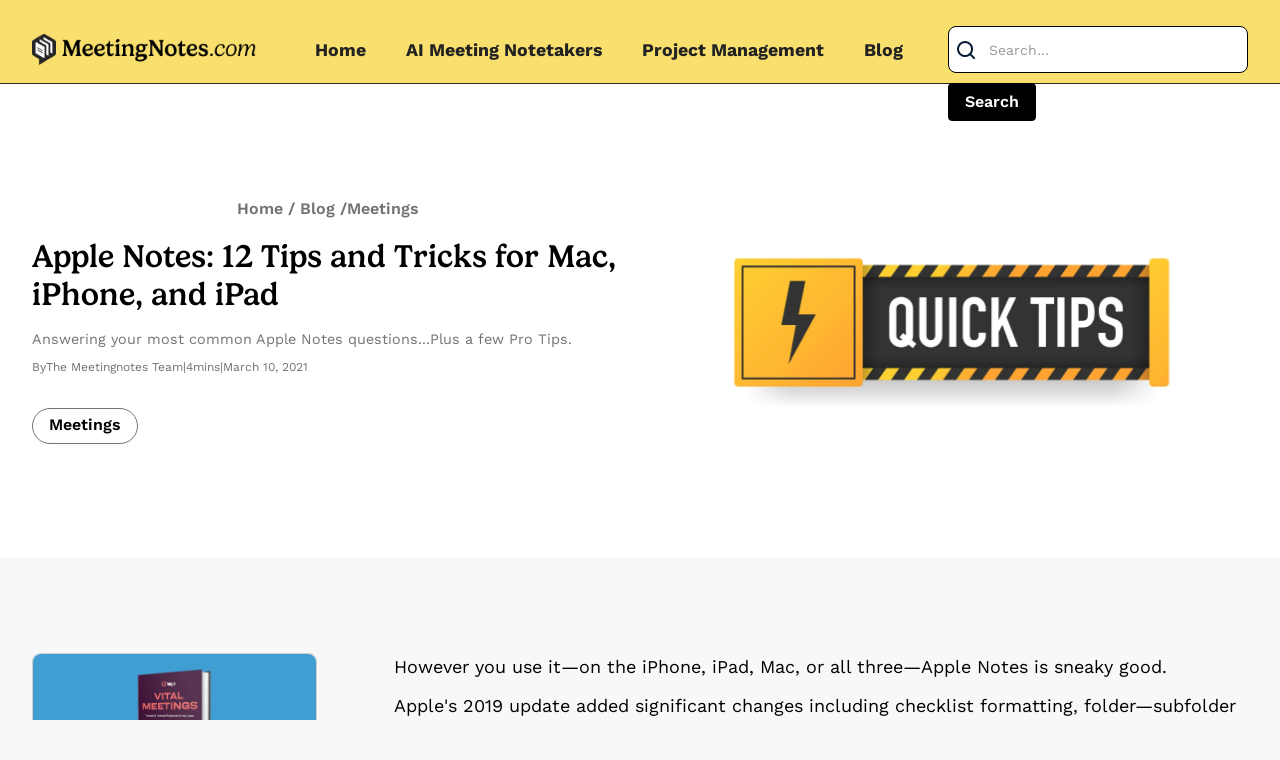

--- FILE ---
content_type: text/html
request_url: https://meetingnotes.com/blog/apple-notes-12-tips-tricks
body_size: 11346
content:
<!DOCTYPE html><!-- Last Published: Fri Nov 14 2025 21:27:00 GMT+0000 (Coordinated Universal Time) --><html data-wf-domain="meetingnotes.com" data-wf-page="64b6f658c7412cdc5c36ffe0" data-wf-site="62196607bf1b461987301815" lang="en" data-wf-collection="64b6f658c7412cdc5c37004d" data-wf-item-slug="apple-notes-12-tips-tricks"><head><meta charset="utf-8"/><title>Apple Notes: 12 Tips and Tricks for Mac, iPhone, and iPad</title><meta content="Answering your most common Apple Notes questions...Plus a few Pro Tips." name="description"/><meta content="Apple Notes: 12 Tips and Tricks for Mac, iPhone, and iPad" property="og:title"/><meta content="Answering your most common Apple Notes questions...Plus a few Pro Tips." property="og:description"/><meta content="https://cdn.prod.website-files.com/62196607bf1b46c300301846/6568ae75f0cb0a35d51b8a14_vxvb8cqzpbuy0fsa2fuc.webp" property="og:image"/><meta content="Apple Notes: 12 Tips and Tricks for Mac, iPhone, and iPad" property="twitter:title"/><meta content="Answering your most common Apple Notes questions...Plus a few Pro Tips." property="twitter:description"/><meta content="https://cdn.prod.website-files.com/62196607bf1b46c300301846/6568ae75f0cb0a35d51b8a14_vxvb8cqzpbuy0fsa2fuc.webp" property="twitter:image"/><meta property="og:type" content="website"/><meta content="summary_large_image" name="twitter:card"/><meta content="width=device-width, initial-scale=1" name="viewport"/><link href="https://cdn.prod.website-files.com/62196607bf1b461987301815/css/meetingnotes-staging.shared.b7267f8ee.min.css" rel="stylesheet" type="text/css"/><script type="text/javascript">!function(o,c){var n=c.documentElement,t=" w-mod-";n.className+=t+"js",("ontouchstart"in o||o.DocumentTouch&&c instanceof DocumentTouch)&&(n.className+=t+"touch")}(window,document);</script><link href="https://cdn.prod.website-files.com/62196607bf1b461987301815/64de3dc267afe246dafa596c_hugo-favicon-32.png" rel="shortcut icon" type="image/x-icon"/><link href="https://cdn.prod.website-files.com/62196607bf1b461987301815/64de3dc52644ca66d0fdca3d_hugo-webclip-256.png" rel="apple-touch-icon"/><link href="https://meetingnotes.com/blog/apple-notes-12-tips-tricks" rel="canonical"/><link href="rss.xml" rel="alternate" title="RSS Feed" type="application/rss+xml"/><script async="" src="https://www.googletagmanager.com/gtag/js?id=G-HTK87YW5FV"></script><script type="text/javascript">window.dataLayer = window.dataLayer || [];function gtag(){dataLayer.push(arguments);}gtag('set', 'developer_id.dZGVlNj', true);gtag('js', new Date());gtag('config', 'G-HTK87YW5FV');</script><script type="text/javascript">!function(f,b,e,v,n,t,s){if(f.fbq)return;n=f.fbq=function(){n.callMethod?n.callMethod.apply(n,arguments):n.queue.push(arguments)};if(!f._fbq)f._fbq=n;n.push=n;n.loaded=!0;n.version='2.0';n.agent='plwebflow';n.queue=[];t=b.createElement(e);t.async=!0;t.src=v;s=b.getElementsByTagName(e)[0];s.parentNode.insertBefore(t,s)}(window,document,'script','https://connect.facebook.net/en_US/fbevents.js');fbq('init', '863208858519072');fbq('track', 'PageView');</script><meta name="ahrefs-site-verification" content="b94ce90dc85d925c33245c11221f99eb14ce3129162d45cf197f1cffebc07b8f">
<!-- [Attributes by Finsweet] Powerful Rich Text -->
<script defer src="https://cdn.jsdelivr.net/npm/@finsweet/attributes-richtext@1/richtext.js"></script>

<!-- RUDDER install -->
<script type="text/javascript">
  !function(){"use strict";window.RudderSnippetVersion="3.0.32";var e="rudderanalytics";window[e]||(window[e]=[])
  ;var rudderanalytics=window[e];if(Array.isArray(rudderanalytics)){
  if(true===rudderanalytics.snippetExecuted&&window.console&&console.error){
  console.error("RudderStack JavaScript SDK snippet included more than once.")}else{rudderanalytics.snippetExecuted=true,
  window.rudderAnalyticsBuildType="legacy";var sdkBaseUrl="https://cdn.rudderlabs.com/v3";var sdkName="rsa.min.js"
  ;var scriptLoadingMode="async"
  ;var r=["setDefaultInstanceKey","load","ready","page","track","identify","alias","group","reset","setAnonymousId","startSession","endSession","consent"]
  ;for(var n=0;n<r.length;n++){var t=r[n];rudderanalytics[t]=function(r){return function(){var n
  ;Array.isArray(window[e])?rudderanalytics.push([r].concat(Array.prototype.slice.call(arguments))):null===(n=window[e][r])||void 0===n||n.apply(window[e],arguments)
  }}(t)}try{
  new Function('class Test{field=()=>{};test({prop=[]}={}){return prop?(prop?.property??[...prop]):import("");}}'),
  window.rudderAnalyticsBuildType="modern"}catch(o){}var d=document.head||document.getElementsByTagName("head")[0]
  ;var i=document.body||document.getElementsByTagName("body")[0];window.rudderAnalyticsAddScript=function(e,r,n){
  var t=document.createElement("script");t.src=e,t.setAttribute("data-loader","RS_JS_SDK"),r&&n&&t.setAttribute(r,n),
  "async"===scriptLoadingMode?t.async=true:"defer"===scriptLoadingMode&&(t.defer=true),
  d?d.insertBefore(t,d.firstChild):i.insertBefore(t,i.firstChild)},window.rudderAnalyticsMount=function(){!function(){
  if("undefined"==typeof globalThis){var e;var r=function getGlobal(){
  return"undefined"!=typeof self?self:"undefined"!=typeof window?window:null}();r&&Object.defineProperty(r,"globalThis",{
  value:r,configurable:true})}
  }(),window.rudderAnalyticsAddScript("".concat(sdkBaseUrl,"/").concat(window.rudderAnalyticsBuildType,"/").concat(sdkName),"data-rsa-write-key","2qMUGHYNr3wACJjdfeZf8zr0Xq8")
  },
  "undefined"==typeof Promise||"undefined"==typeof globalThis?window.rudderAnalyticsAddScript("https://polyfill-fastly.io/v3/polyfill.min.js?version=3.111.0&features=Symbol%2CPromise&callback=rudderAnalyticsMount"):window.rudderAnalyticsMount()
  ;var loadOptions={
	onLoaded: function(rudderanalytics) {
		if(typeof(analytics.user) === "function") {
			const segmentAnon = analytics.user().anonymousId();
			const segmentUserId = analytics.user().id();
			const rudderUserId = rudderanalytics.getUserId();
			if (segmentAnon) {
				rudderanalytics.setAnonymousId(segmentAnon)
			}
			if (segmentUserId && (!rudderUserId || (rudderUserId != segmentUserId))) {
				rudderanalytics.identify(segmentUserId)
			}
		}
	},
	'integrations': {
		'Facebook Pixel': { automaticConfiguration: false },
		'Stitch Data': false,
		'Intercom': false
	},
};
rudderanalytics.load(
	"2qMUGHYNr3wACJjdfeZf8zr0Xq8",
	"https://fellowbriickyj.dataplane.rudderstack.com",
	loadOptions
);
rudderanalytics.page();
}}();
</script>

<!-- Set Schema.org content -->
<script type="application/ld+json">
{
  "@context": "https://schema.org",
  "@type": "Corporation",
  "name": "Meeting Notes",
  "url": "https://www.meetingnotes.com",
  "logo": "https://cdn.prod.website-files.com/62196607bf1b461987301815/64de3dc52644ca66d0fdca3d_hugo-webclip-256.webp"
}
</script>
<!-- End Schema.org -->



<!--Signup Intent-->
<script>
  document.addEventListener("DOMContentLoaded",()=>{
    document.querySelectorAll("[href^='https://fellow.app']").forEach((el)=>el.addEventListener("click",()=>{
      try{window.analytics.track("Signup Intent")}catch(e){}
    }));
  });
</script>

<style>
  .blog-rich-text a.button {
    border: 1px solid var(--colors--black);
    color: var(--colors--black);
    text-align: center;
    background-color: rgba(56, 152, 236, 0);
    border-radius: 4px;
    padding: .4em 1em;
    font-size: 16px;
    font-weight: 600;
    text-decoration: none;
    transition: transform .35s;
  }
</style><!-- [Attributes by Finsweet] Powerful Rich Text -->
<script defer src="https://cdn.jsdelivr.net/npm/@finsweet/attributes-richtext@1/richtext.js"></script>
<meta property="og:url" content="https://meetingnotes.com/blog/apple-notes-12-tips-tricks" />
<meta name="robots" content=""/>
<script type="application/ld+json">
{
  "@context": "https://schema.org",	
  "@type": "BlogPosting",
  "mainEntityOfPage": {
    "@type": "WebPage",
    "@id": "https://meetingnotes.com/blog/apple-notes-12-tips-tricks"
  },
  "headline": "Apple Notes: 12 Tips and Tricks for Mac, iPhone, and iPad",
  "description": "Answering your most common Apple Notes questions...Plus a few Pro Tips.",
  "image": "https://cdn.prod.website-files.com/62196607bf1b46c300301846/6568ae75f0cb0a35d51b8a14_vxvb8cqzpbuy0fsa2fuc.webp",  
  "author": {
    "@type": "Person",
    "name": " The Meetingnotes Team"
  },  
  "publisher": {
    "@type": "Organization",
    "name": "Meeting Notes",
    "logo": {
      "@type": "ImageObject",
      "url": "https://cdn.prod.website-files.com/62196607bf1b461987301815/64c0341361e9cddb334cc49a_meetingnotes-logo%20(1).webp"
    }
  },
  "datePublished": "Mar 05, 2024",
  "dateModified": "Mar 05, 2024"
}
</script></head><body><div data-animation="default" class="navbar w-nav" data-easing2="ease" data-easing="ease" data-collapse="medium" role="banner" data-no-scroll="1" data-duration="0" data-doc-height="1"><nav class="navbar__main"><div><div class="boxed-content nav__content"><a href="/" class="w-nav-brand"><img src="https://cdn.prod.website-files.com/62196607bf1b461987301815/64c0341361e9cddb334cc49a_meetingnotes-logo%20(1).webp" loading="lazy" width="280" height="38" alt="" class="nav__logo"/></a><nav role="navigation" class="nav__menu w-nav-menu"><a href="/" class="nav__link w-nav-link">Home</a><a href="https://meetingnotes.com/blog/ai-meeting-assistants" class="nav__link w-nav-link">AI Meeting Notetakers</a><a href="https://meetingnotes.com/blog/project-management-tools" class="nav__link w-nav-link">Project Management</a><a href="/blog" class="nav__link w-nav-link">Blog</a><form action="/search" class="search-bar top-search w-form"><input class="search__input w-input" maxlength="256" name="query" placeholder="Search…" type="search" id="search" required=""/><input type="submit" class="button dark search-btn w-button" value="Search"/></form></nav><div class="nav__mobile_btn w-nav-button"><div class="w-icon-nav-menu"></div></div></div></div></nav></div><section class="blog-post-hero"><div class="boxed-content"><div class="blog-post-hero__grid"><div id="w-node-_3e140bde-687c-77a1-ad29-de6f89650d0e-5c36ffe0" class="blog-post-hero__copy"><div id="w-node-_90bfdf28-45c9-118e-3523-2d678de30745-5c36ffe0" class="breadcrumbs"><div><a href="/" class="no_decoration"><span class="no_decoration">Home </span></a>/ <a href="/blog" class="no_decoration">Blog </a>/</div><div class="w-dyn-list"><div role="list" class="w-dyn-items"><div role="listitem" class="w-dyn-item"><a href="/blog-category/meetings" class="no_decoration">Meetings</a></div></div></div></div><h1 class="blog-post__heading">Apple Notes: 12 Tips and Tricks for Mac, iPhone, and iPad</h1><div class="post-hero__excerpt"><p class="post-card__excerpt">Answering your most common Apple Notes questions...Plus a few Pro Tips.</p><div class="post-card__meta"><div>By</div><div>The Meetingnotes Team</div><div>|</div><div>4</div><div>mins</div><div>|</div><div>March 10, 2021</div></div></div><div class="categories__nav blog-header-categoreis"><div class="w-dyn-list"><div role="list" class="categories__nav-horizontal w-dyn-items"><div role="listitem" class="w-dyn-item"><a href="/blog-category/meetings" class="button pill w-button">Meetings</a></div></div></div></div></div><img loading="eager" id="w-node-_43dfef44-857f-8457-b998-d4dc35abaaaf-5c36ffe0" alt="Tools" src="https://cdn.prod.website-files.com/62196607bf1b46c300301846/6568ae75f0cb0a35d51b8a14_vxvb8cqzpbuy0fsa2fuc.webp"/></div></div></section><section class="blog-post-content"><div class="boxed-content"><div class="blog-post-content__grid"><div id="w-node-_59db0488-efc7-8501-377e-f3dd4ec66e2b-5c36ffe0" class="blog-post__sidebar"><div class="sidebar-sticky"><a href="https://fellow.app/resources/vital-meetings-guide/" target="_blank" class="download-card w-inline-block"><div style="background-color:#409ed2" class="download-card__thumb-wrap"><img loading="lazy" width="Auto" alt="Tools" src="https://cdn.prod.website-files.com/62196607bf1b46c300301846/626182fb8d4a0161e05f0632_Vital%20Cover.png" sizes="100vw" srcset="https://cdn.prod.website-files.com/62196607bf1b46c300301846/626182fb8d4a0161e05f0632_Vital%20Cover-p-500.png 500w, https://cdn.prod.website-files.com/62196607bf1b46c300301846/626182fb8d4a0161e05f0632_Vital%20Cover-p-800.png 800w, https://cdn.prod.website-files.com/62196607bf1b46c300301846/626182fb8d4a0161e05f0632_Vital%20Cover-p-1080.png 1080w, https://cdn.prod.website-files.com/62196607bf1b46c300301846/626182fb8d4a0161e05f0632_Vital%20Cover.png 1500w" class="download-card__thumb"/></div><div class="download-card__copy"><div class="download-card__title">Vital Meetings</div><p class="download-card__description">A methodology for amazing meetings. Say goodbye to boring, long, and unproductive meetings.</p><div class="button mt-2"><div>Get Started</div></div><div class="button mt-2 w-condition-invisible"><div class="w-dyn-bind-empty"></div></div></div></a></div></div><div id="w-node-_690460b9-5777-b069-f7ce-2ceae8707741-5c36ffe0" class="blog-post__copy"><div class="w-condition-invisible w-dyn-bind-empty w-video w-embed"></div><div fs-richtext-element="rich-text" class="blog-rich-text w-richtext"><p>However you use it—on the iPhone, iPad, Mac, or all three—Apple Notes is sneaky good.</p><p>Apple&#x27;s 2019 update added significant changes including checklist formatting, folder—subfolder organization, shareable folders, and a gallery view.</p><p>Plus, the operating system update for iPhone and iPad from late last year added Apple Pencil compatibility, improved search, and a few other notable (pun intended) usability improvements.</p><p>What does all this mean? <strong>You&#x27;re probably not getting as much as you could be out of Apple Notes.</strong></p><p>But that&#x27;s okay. Because we&#x27;re here to help.</p><p>However skilled you are with the Notes app, we’ve got a host of tips and tricks to take your note-taking up a notch. </p><p>If you’re an expert Apple Notes user, you may want to <a href="#protips">skip to the pro tips section</a> further down the page. The first section will be dedicated to some quick tutorials that review some basic, but commonly missed Notes features. </p><p>Ready? Let’s get started.</p><h2>Quick and Dirty How-To’s</h2><h3>How to Make a Checklist</h3><p>What&#x27;s better than <a href="https://meetingnotes.com/blog/meeting-preparation-checklist">a checklist</a> for making sure your tasks are really done? Answer: nothing.</p><p>And in Apple Notes, you can easily turn any line of text into a checklist item by highlighting the text and tapping the checkbox icon. Alternatively, you can start a blank checklist item by making a line break and then tapping the checkbox icon.</p><h3>How to Lock Notes</h3><p>Want to lock your notes? First, you&#x27;ll need to create a notes password, by going to Settings &gt; Notes &gt; Password on your iPhone or iPad. Then, you just enter a password, and if you want, enable Touch or Face ID.</p><p>Once you have a password: to lock a note, first, open it, then tap the ellipsis and then tap Lock.</p><h3>How to Share Notes</h3><p>If you ever wished you could <a href="https://meetingnotes.com/blog/three-reasons-why-meeting-notes-should-be-a-team-sport-at-your-company">collaborate on Notes</a> like you do (for example) on Google Docs, this is your lucky day. To share a note, click on the ellipsis in the top-right corner and then tap share. You&#x27;ll then be prompted to share the note via text, email, hyperlink, or a variety of apps.</p><p><strong>Bonus tip: </strong>You can change the share menu that pops up when you tap ‘share’. After you tap the share button, scroll to the right of the options you’re presented with. Tap More, then tap Edit. From there, you can set favorites and remove options you don’t want. </p><h3>How to Highlight Notes on the iPhone</h3><p>How you highlight notes on the iPhone depends on what you mean by highlight. </p><p>If you&#x27;re looking to highlight text so you can copy and paste, format, or delete the highlighted text, you do it by tapping and holding some text. Once you do that, toggles will show up on either side of the highlighted selection (as shown below). </p><p>You can move these toggles to the left or right to highlight more or less text. </p><figure class="w-richtext-align-center w-richtext-figure-type-image"><div><img src="https://cdn.prod.website-files.com/62196607bf1b46c300301846/62196607bf1b46169e301dfb_60491526b259dd5127730e4d_apple%2520notes%2520tip%25201.jpeg" alt=""/></div></figure><p>Using the actual highlight tool is a different story. </p><p>You can access this tool by clicking the highlighter icon. But you can’t actually highlight text—instead, any highlights you make will show up as their own separate element, like adding a drawing to a PowerPoint or Google Doc.  </p><figure class="w-richtext-align-center w-richtext-figure-type-image"><div><img src="https://cdn.prod.website-files.com/62196607bf1b46c300301846/62196607bf1b464053301dfa_6049153175fe9d87833edd80_apple%2520notes%2520tip%25202.jpeg" alt=""/></div></figure><p>Where you <em>can</em> highlight text with the highlighter tool is in .pdfs. So if you have text you want to highlight with this tool, make sure it’s in .pdf form.</p><h3>How to Download Notes from iCloud to iPhone (and vice versa)</h3><p>If you need to get your notes from your iCloud to your iPhone or iPad, you don’t actually need to download them. You just need to turn on iCloud sync for your device. </p><p>To do this, go to Settings &gt; Apple ID &gt; iCloud, then slide the toggle for notes so it’s green. Once you close and reopen your Notes app, the notes from your iCloud will show up. And you can follow the same process for getting the notes on your iPhone or iPad to the iCloud.</p><h3>How to Indent on the iPhone</h3><p>To indent text in a note on your iPhone, first highlight the text you want to indent. Then, tap “Indentation” and tap “Increase” or “Decrease.” This works for any kind of list, including bulleted, numbered, and checklists.</p><p>&lt;div id=&quot;protips&quot;&gt;&lt;/div&gt;</p><h2>Pro Tips for Power Users (and Power Users in Training)<br/></h2><p>Part of the beauty of Apple Notes is its simplicity, so if our tutorial section blew your mind, don’t worry—none of the following note hacks are overly complex. </p><h3>Float Your Notes for Easy Reference on the Mac</h3><p>Side-by-side screens are cool and all, but it’s easy to accidentally click out of them. And they make it hard to read if your screen isn’t big enough. </p><p>In the macOS Notes app, you can float notes over other windows, even as you switch apps. This makes it super convenient to reference the note while writing or to take notes while researching.</p><p>To do this, just open a new or existing note, then, in the menu bar, select Window &gt; Float Selected Note. From there, you can place the note wherever you like (or open more notes) as you write in a document, surf the web, or use the calculator. </p><h3>Take a Photo or Make Sketch—from iPhone to Mac</h3><p>Want to see a magic trick? What you’re going to do is take a photo or create a sketch that will automagically appear in a note on your Mac.</p><p>First, make sure you have iOS 12 or later and macOS Mojave or later. Then, follow these steps:</p><ol role="list"><li>Open a note on your Mac and position the cursor where you want your photo or sketch to show up. </li><li>Right-click and choose Take a Photo or Add Sketch</li><li>On your iPad or iPhone, take your photo (or create a sketch), then tap “Use Photo”</li></ol><p>And just like that, your photo will appear on your Mac.</p><h3>Save Webpages to Apple Notes</h3><p>For some, the lack of a web clipper in Notes may be a dealbreaker. But Apple Notes, while it doesn’t have a web clipper, does allow you to share webpages to a note. <br/></p><p>No, you won’t be able to save portions of the page <a href="https://www.hugo.team/blog/best-notes-apps">like with Evernote</a>. But you will have a method to quickly grab web pages you want to save. To do this on the iPhone or iPad, tap the share button when you’re browsing. Then, when your share menu pops up, tap on the Notes app icon.<br/></p><p>From there, you can add the webpage link to an existing note or create a new one. On your Mac, you’ll follow the same procedure except the Share button is in your menu bar and Safari toolbar.</p><h3>Make Your Notes Lined</h3><p>Did you know you can make your notes lined? Just open a note, tap the ellipsis, scroll down, and tap “Lines &amp; Grids”. You’ll then be given several options for turning your note into the digital equivalent of a lined piece of paper or graph paper.</p><p><strong>Note:</strong> This tip is most useful if you often use an Apple Pencil with your iPad. Unless you have tiny fingers, sketching on an iPhone isn’t the best.</p><h3>Nested Folder Organization</h3><p>Folders and subfolders came to Notes in 2019, and they’re super simple to use. To nest folders, open your Notes app and tap Folders. Then, tap and hold the folder you want to move into another folder. When the menu pops up, tap Move and then you can choose the destination folder.</p><h3>Scan a Document, then Mark it Up</h3><p>If you ever need to scan a document, know that Apple Notes has a scanner built in. All you have to do is open a note and click the camera icon in your toolbar. Then, you just click the option to “Scan Documents” and take a picture of your document(s). <br/></p><p>From there, you can tap the highlighter icon and highlight or scribble on the documents to your heart’s content.</p><h2><strong>A Final Note on Apple Notes Alternatives</strong></h2><p>There’s no question Apple Notes is a powerful tool, especially if you’re entrenched in the Apple ecosystem.<br/></p><p>Just don’t underestimate the power of alternative <a href="https://meetingnotes.com/how-it-works">note apps that are built for more specific purposes</a>. Yes, Apple Notes is pretty versatile for general-purpose note-taking… and you can’t beat the price. <br/></p><p>But if you’re taking highly visual notes with lots of images or tables, Apple Notes will get in your way. <br/></p><p>An app like Notion, with its modular, lego-like layout makes it easier to drag, drop and reorder visual elements. <br/></p><p>Similarly, Notes can’t be built into your meeting workflow as elegantly as they can be in Hugo, which is built specifically for <a href="https://meetingnotes.com/blog/meeting-notes-you-will-use">meeting notes.</a> <br/></p><p>So, as you become a master of Apple Notes—as you undoubtedly will if you’ve read this far—keep an eye on where it falls short. And don’t be afraid to step out of the box to take your note-taking to the next level for meetings, design, or anything else you do.</p><p>{{go-further-with-hugo=&quot;/blog-inserts&quot;}}</p></div><div class="go-further-cta"><h3 class="cta-heading centered">The most accurate and secure AI meeting notetaker</h3><h3 class="cta-heading centered w-dyn-bind-empty"></h3><p class="cta-copy">Record, transcribe and summarize your meetings with Fellow, the only AI meeting assistant built with privacy and security in mind.</p><p class="cta-copy w-condition-invisible w-dyn-bind-empty"></p><a href="#" class="button dark mt-2 shadow w-condition-invisible w-button">Get started with Fellow today</a><a href="https://fellow.app/go/mn?utm_content=f-cta" target="_blank" class="button dark mt-2 shadow w-button">Learn more</a></div></div></div></div></section><section class="related-posts"><div class="boxed-content"><h3 class="section-heading centered">You might also like</h3><div class="w-dyn-list"><div class="w-dyn-empty"><div>Sorry, we couldn&#x27;t find anything else.</div></div></div></div></section><section class="contribute-cta-section"><div class="contribute-cta"><img src="https://cdn.prod.website-files.com/62196607bf1b461987301815/654109740116ce87ecbb575c_MN-logo-white.webp" loading="lazy" alt="" class="mn-cta__logo"/><h2 class="section-heading centered">Got something to contribute?</h2><div class="mn-cta__text">Become a contributor, and add your unique take on these topics to our website.</div><a href="#" class="button white w-button">Become a contributor</a></div></section><section class="footer-section"><div class="boxed-content"><div class="footer"><div class="footer__top-links"><a href="#" class="footer__top-link">Footer link</a><a href="#" class="footer__top-link">Footer link</a><a href="#" class="footer__top-link">Footer link</a><a href="#" class="footer__top-link">Footer link</a><a href="#" class="footer__top-link">Footer link</a></div><div class="footer__grid"><div id="w-node-_3c0d7506-3721-5da3-369b-f2cbe72b6c51-e72b6c42" class="footer__logo-col"><a aria-label="Home Page" href="/about" class="footer__logo w-inline-block"><img src="https://cdn.prod.website-files.com/62196607bf1b461987301815/64c0341361e9cddb334cc49a_meetingnotes-logo%20(1).webp" loading="lazy" width="281" height="38" alt="" class="footer__logo_img"/></a></div><div id="w-node-_3c0d7506-3721-5da3-369b-f2cbe72b6c54-e72b6c42" class="footer__menu-col"><div class="footer__menu-link heading">Productivity Software</div><div class="w-dyn-list"><div role="list" class="w-dyn-items"><div role="listitem" class="w-dyn-item"><a href="/blog/how-to-remove-otter-ai" class="footer__menu-link w-dyn-bind-empty"></a></div><div role="listitem" class="w-dyn-item"><a href="/blog/best-ai-tools-for-meeting-notes" class="footer__menu-link">AI Tools for Meeting Notes</a></div><div role="listitem" class="w-dyn-item"><a href="/blog/asynchronous-communication-tools" class="footer__menu-link">Asynchronous Tools</a></div><div role="listitem" class="w-dyn-item"><a href="/blog/ai-meeting-assistants" class="footer__menu-link">AI Meeting Assistants</a></div><div role="listitem" class="w-dyn-item"><a href="/blog/best-time-management-tools" class="footer__menu-link">Time Management Tools</a></div><div role="listitem" class="w-dyn-item"><a href="/blog/best-meeting-transcription-software" class="footer__menu-link">Meeting Transcript Tools</a></div></div></div></div><div id="w-node-_8d555cf0-7c13-6f08-809b-9c62c7ae4b3f-e72b6c42" class="footer__menu-col"><div class="footer__menu-link heading">Meeting Tips</div><div class="w-dyn-list"><div role="list" class="w-dyn-items"><div role="listitem" class="w-dyn-item"><a href="/blog/3-examples-of-meeting-minutes-free-templates" class="footer__menu-link">Meeting Minutes Examples</a></div><div role="listitem" class="w-dyn-item"><a href="/blog/meeting-follow-up-email" class="footer__menu-link">Meeting Followup Emails</a></div><div role="listitem" class="w-dyn-item"><a href="/blog/40-check-in-questions-for-meetings" class="footer__menu-link">Check In Questions</a></div><div role="listitem" class="w-dyn-item"><a href="/blog/action-item-management" class="footer__menu-link">Action Item Management</a></div><div role="listitem" class="w-dyn-item"><a href="/blog/transcribe-meeting-minutes" class="footer__menu-link">Transcribe Meeting Minutes</a></div></div></div></div><div id="w-node-_6c04a692-38a3-9574-07a5-b167948ed273-e72b6c42" class="footer__menu-col"><div class="footer__menu-link heading">Meeting Templates</div><div class="w-dyn-list"><div role="list" class="w-dyn-items"><div role="listitem" class="w-dyn-item"><a href="/templates/informal-meeting-minutes" class="footer__menu-link">Formal Meeting Minutes</a></div><div role="listitem" class="w-dyn-item"><a href="/templates/coaching-mentoring" class="footer__menu-link">Coaching Mentoring 1:1</a></div><div role="listitem" class="w-dyn-item"><a href="/templates/quarterly-planning-executive-strategy" class="footer__menu-link">Quarterly Planning Meeting</a></div><div role="listitem" class="w-dyn-item"><a href="/templates/community-meeting" class="footer__menu-link">Community Meeting</a></div><div role="listitem" class="w-dyn-item"><a href="/templates/executive-strategy-session" class="footer__menu-link">Executive Strategy Session</a></div></div></div></div><div id="w-node-_00e9c527-ac30-1d2f-6290-be9347c683e9-e72b6c42" class="footer__menu-col"><div class="footer__menu-link heading">Learn More</div><a href="/about" class="footer__menu-link">About Us</a><a href="/blog" class="footer__menu-link">See all articles</a><a href="/meeting-templates" class="footer__menu-link">See all templates</a></div></div></div><div class="copyright"><div>Copyright © 2024 MeetingNotes.com</div></div></div></section><script src="https://d3e54v103j8qbb.cloudfront.net/js/jquery-3.5.1.min.dc5e7f18c8.js?site=62196607bf1b461987301815" type="text/javascript" integrity="sha256-9/aliU8dGd2tb6OSsuzixeV4y/faTqgFtohetphbbj0=" crossorigin="anonymous"></script><script src="https://cdn.prod.website-files.com/62196607bf1b461987301815/js/meetingnotes-staging.schunk.36b8fb49256177c8.js" type="text/javascript"></script><script src="https://cdn.prod.website-files.com/62196607bf1b461987301815/js/meetingnotes-staging.schunk.21d583b722655c9c.js" type="text/javascript"></script><script src="https://cdn.prod.website-files.com/62196607bf1b461987301815/js/meetingnotes-staging.85ee904d.c05bd6fd1a1e854b.js" type="text/javascript"></script>
<!-- Code to fire analytics events using analytics.js on clicks -->
<script>
$(document).ready(function() {
	$('[data-analytics]').on('click', function(e) {
		var properties
		var event = $(this).attr('data-analytics')
		$.each(this.attributes, function(_, attribute) {
			if (attribute.name.startsWith('data-property-')) {
				if (!properties) properties = {}
				var property = attribute.name.split('data-property-')[1]
				properties[property] = attribute.value
			}
		})
		analytics.track(event, properties)
		rudderanalytics.track(event, properties);
	})
})

</script>


<script>
const allLinks = document.querySelectorAll('a');

allLinks.forEach(function(link) {
  const href = link.getAttribute('href');

  if (href && href.includes('fellow.app') || href.includes('fellow.ai') && !href.startsWith('mailto:')) {
    let pageOrigin = window.location.pathname;//.replace(/\/(?=.+)/g, '_');
   
    let url = new URL(href);

    let params = url.searchParams;

    params.set('utm_source', 'meetingnotes');

    if (pageOrigin.includes('/blog/')) {
      params.set('utm_medium', 'blog');
    } else if (pageOrigin.includes('/templates/')) {
      params.set('utm_medium', 'template');
    } else {
      params.set('utm_medium', 'other');
    }

    if (href.includes('?tid')) {
      params.set('utm_campaign', 'template');
    } else {
      params.set('utm_campaign', 'page');
    }

    params.set('utm_term', pageOrigin);

    // Update the href attribute
    link.setAttribute('href', url.toString());
    
    link.setAttribute('rel', 'nofollow');
  }
});
</script>
</body></html>

--- FILE ---
content_type: text/css
request_url: https://cdn.prod.website-files.com/62196607bf1b461987301815/css/meetingnotes-staging.shared.b7267f8ee.min.css
body_size: 23002
content:
html{-webkit-text-size-adjust:100%;-ms-text-size-adjust:100%;font-family:sans-serif}body{margin:0}article,aside,details,figcaption,figure,footer,header,hgroup,main,menu,nav,section,summary{display:block}audio,canvas,progress,video{vertical-align:baseline;display:inline-block}audio:not([controls]){height:0;display:none}[hidden],template{display:none}a{background-color:#0000}a:active,a:hover{outline:0}abbr[title]{border-bottom:1px dotted}b,strong{font-weight:700}dfn{font-style:italic}h1{margin:.67em 0;font-size:2em}mark{color:#000;background:#ff0}small{font-size:80%}sub,sup{vertical-align:baseline;font-size:75%;line-height:0;position:relative}sup{top:-.5em}sub{bottom:-.25em}img{border:0}svg:not(:root){overflow:hidden}hr{box-sizing:content-box;height:0}pre{overflow:auto}code,kbd,pre,samp{font-family:monospace;font-size:1em}button,input,optgroup,select,textarea{color:inherit;font:inherit;margin:0}button{overflow:visible}button,select{text-transform:none}button,html input[type=button],input[type=reset]{-webkit-appearance:button;cursor:pointer}button[disabled],html input[disabled]{cursor:default}button::-moz-focus-inner,input::-moz-focus-inner{border:0;padding:0}input{line-height:normal}input[type=checkbox],input[type=radio]{box-sizing:border-box;padding:0}input[type=number]::-webkit-inner-spin-button,input[type=number]::-webkit-outer-spin-button{height:auto}input[type=search]{-webkit-appearance:none}input[type=search]::-webkit-search-cancel-button,input[type=search]::-webkit-search-decoration{-webkit-appearance:none}legend{border:0;padding:0}textarea{overflow:auto}optgroup{font-weight:700}table{border-collapse:collapse;border-spacing:0}td,th{padding:0}@font-face{font-family:webflow-icons;src:url([data-uri])format("truetype");font-weight:400;font-style:normal}[class^=w-icon-],[class*=\ w-icon-]{speak:none;font-variant:normal;text-transform:none;-webkit-font-smoothing:antialiased;-moz-osx-font-smoothing:grayscale;font-style:normal;font-weight:400;line-height:1;font-family:webflow-icons!important}.w-icon-slider-right:before{content:""}.w-icon-slider-left:before{content:""}.w-icon-nav-menu:before{content:""}.w-icon-arrow-down:before,.w-icon-dropdown-toggle:before{content:""}.w-icon-file-upload-remove:before{content:""}.w-icon-file-upload-icon:before{content:""}*{box-sizing:border-box}html{height:100%}body{color:#333;background-color:#fff;min-height:100%;margin:0;font-family:Arial,sans-serif;font-size:14px;line-height:20px}img{vertical-align:middle;max-width:100%;display:inline-block}html.w-mod-touch *{background-attachment:scroll!important}.w-block{display:block}.w-inline-block{max-width:100%;display:inline-block}.w-clearfix:before,.w-clearfix:after{content:" ";grid-area:1/1/2/2;display:table}.w-clearfix:after{clear:both}.w-hidden{display:none}.w-button{color:#fff;line-height:inherit;cursor:pointer;background-color:#3898ec;border:0;border-radius:0;padding:9px 15px;text-decoration:none;display:inline-block}input.w-button{-webkit-appearance:button}html[data-w-dynpage] [data-w-cloak]{color:#0000!important}.w-code-block{margin:unset}pre.w-code-block code{all:inherit}.w-optimization{display:contents}.w-webflow-badge,.w-webflow-badge>img{box-sizing:unset;width:unset;height:unset;max-height:unset;max-width:unset;min-height:unset;min-width:unset;margin:unset;padding:unset;float:unset;clear:unset;border:unset;border-radius:unset;background:unset;background-image:unset;background-position:unset;background-size:unset;background-repeat:unset;background-origin:unset;background-clip:unset;background-attachment:unset;background-color:unset;box-shadow:unset;transform:unset;direction:unset;font-family:unset;font-weight:unset;color:unset;font-size:unset;line-height:unset;font-style:unset;font-variant:unset;text-align:unset;letter-spacing:unset;-webkit-text-decoration:unset;text-decoration:unset;text-indent:unset;text-transform:unset;list-style-type:unset;text-shadow:unset;vertical-align:unset;cursor:unset;white-space:unset;word-break:unset;word-spacing:unset;word-wrap:unset;transition:unset}.w-webflow-badge{white-space:nowrap;cursor:pointer;box-shadow:0 0 0 1px #0000001a,0 1px 3px #0000001a;visibility:visible!important;opacity:1!important;z-index:2147483647!important;color:#aaadb0!important;overflow:unset!important;background-color:#fff!important;border-radius:3px!important;width:auto!important;height:auto!important;margin:0!important;padding:6px!important;font-size:12px!important;line-height:14px!important;text-decoration:none!important;display:inline-block!important;position:fixed!important;inset:auto 12px 12px auto!important;transform:none!important}.w-webflow-badge>img{position:unset;visibility:unset!important;opacity:1!important;vertical-align:middle!important;display:inline-block!important}h1,h2,h3,h4,h5,h6{margin-bottom:10px;font-weight:700}h1{margin-top:20px;font-size:38px;line-height:44px}h2{margin-top:20px;font-size:32px;line-height:36px}h3{margin-top:20px;font-size:24px;line-height:30px}h4{margin-top:10px;font-size:18px;line-height:24px}h5{margin-top:10px;font-size:14px;line-height:20px}h6{margin-top:10px;font-size:12px;line-height:18px}p{margin-top:0;margin-bottom:10px}blockquote{border-left:5px solid #e2e2e2;margin:0 0 10px;padding:10px 20px;font-size:18px;line-height:22px}figure{margin:0 0 10px}figcaption{text-align:center;margin-top:5px}ul,ol{margin-top:0;margin-bottom:10px;padding-left:40px}.w-list-unstyled{padding-left:0;list-style:none}.w-embed:before,.w-embed:after{content:" ";grid-area:1/1/2/2;display:table}.w-embed:after{clear:both}.w-video{width:100%;padding:0;position:relative}.w-video iframe,.w-video object,.w-video embed{border:none;width:100%;height:100%;position:absolute;top:0;left:0}fieldset{border:0;margin:0;padding:0}button,[type=button],[type=reset]{cursor:pointer;-webkit-appearance:button;border:0}.w-form{margin:0 0 15px}.w-form-done{text-align:center;background-color:#ddd;padding:20px;display:none}.w-form-fail{background-color:#ffdede;margin-top:10px;padding:10px;display:none}label{margin-bottom:5px;font-weight:700;display:block}.w-input,.w-select{color:#333;vertical-align:middle;background-color:#fff;border:1px solid #ccc;width:100%;height:38px;margin-bottom:10px;padding:8px 12px;font-size:14px;line-height:1.42857;display:block}.w-input::placeholder,.w-select::placeholder{color:#999}.w-input:focus,.w-select:focus{border-color:#3898ec;outline:0}.w-input[disabled],.w-select[disabled],.w-input[readonly],.w-select[readonly],fieldset[disabled] .w-input,fieldset[disabled] .w-select{cursor:not-allowed}.w-input[disabled]:not(.w-input-disabled),.w-select[disabled]:not(.w-input-disabled),.w-input[readonly],.w-select[readonly],fieldset[disabled]:not(.w-input-disabled) .w-input,fieldset[disabled]:not(.w-input-disabled) .w-select{background-color:#eee}textarea.w-input,textarea.w-select{height:auto}.w-select{background-color:#f3f3f3}.w-select[multiple]{height:auto}.w-form-label{cursor:pointer;margin-bottom:0;font-weight:400;display:inline-block}.w-radio{margin-bottom:5px;padding-left:20px;display:block}.w-radio:before,.w-radio:after{content:" ";grid-area:1/1/2/2;display:table}.w-radio:after{clear:both}.w-radio-input{float:left;margin:3px 0 0 -20px;line-height:normal}.w-file-upload{margin-bottom:10px;display:block}.w-file-upload-input{opacity:0;z-index:-100;width:.1px;height:.1px;position:absolute;overflow:hidden}.w-file-upload-default,.w-file-upload-uploading,.w-file-upload-success{color:#333;display:inline-block}.w-file-upload-error{margin-top:10px;display:block}.w-file-upload-default.w-hidden,.w-file-upload-uploading.w-hidden,.w-file-upload-error.w-hidden,.w-file-upload-success.w-hidden{display:none}.w-file-upload-uploading-btn{cursor:pointer;background-color:#fafafa;border:1px solid #ccc;margin:0;padding:8px 12px;font-size:14px;font-weight:400;display:flex}.w-file-upload-file{background-color:#fafafa;border:1px solid #ccc;flex-grow:1;justify-content:space-between;margin:0;padding:8px 9px 8px 11px;display:flex}.w-file-upload-file-name{font-size:14px;font-weight:400;display:block}.w-file-remove-link{cursor:pointer;width:auto;height:auto;margin-top:3px;margin-left:10px;padding:3px;display:block}.w-icon-file-upload-remove{margin:auto;font-size:10px}.w-file-upload-error-msg{color:#ea384c;padding:2px 0;display:inline-block}.w-file-upload-info{padding:0 12px;line-height:38px;display:inline-block}.w-file-upload-label{cursor:pointer;background-color:#fafafa;border:1px solid #ccc;margin:0;padding:8px 12px;font-size:14px;font-weight:400;display:inline-block}.w-icon-file-upload-icon,.w-icon-file-upload-uploading{width:20px;margin-right:8px;display:inline-block}.w-icon-file-upload-uploading{height:20px}.w-container{max-width:940px;margin-left:auto;margin-right:auto}.w-container:before,.w-container:after{content:" ";grid-area:1/1/2/2;display:table}.w-container:after{clear:both}.w-container .w-row{margin-left:-10px;margin-right:-10px}.w-row:before,.w-row:after{content:" ";grid-area:1/1/2/2;display:table}.w-row:after{clear:both}.w-row .w-row{margin-left:0;margin-right:0}.w-col{float:left;width:100%;min-height:1px;padding-left:10px;padding-right:10px;position:relative}.w-col .w-col{padding-left:0;padding-right:0}.w-col-1{width:8.33333%}.w-col-2{width:16.6667%}.w-col-3{width:25%}.w-col-4{width:33.3333%}.w-col-5{width:41.6667%}.w-col-6{width:50%}.w-col-7{width:58.3333%}.w-col-8{width:66.6667%}.w-col-9{width:75%}.w-col-10{width:83.3333%}.w-col-11{width:91.6667%}.w-col-12{width:100%}.w-hidden-main{display:none!important}@media screen and (max-width:991px){.w-container{max-width:728px}.w-hidden-main{display:inherit!important}.w-hidden-medium{display:none!important}.w-col-medium-1{width:8.33333%}.w-col-medium-2{width:16.6667%}.w-col-medium-3{width:25%}.w-col-medium-4{width:33.3333%}.w-col-medium-5{width:41.6667%}.w-col-medium-6{width:50%}.w-col-medium-7{width:58.3333%}.w-col-medium-8{width:66.6667%}.w-col-medium-9{width:75%}.w-col-medium-10{width:83.3333%}.w-col-medium-11{width:91.6667%}.w-col-medium-12{width:100%}.w-col-stack{width:100%;left:auto;right:auto}}@media screen and (max-width:767px){.w-hidden-main,.w-hidden-medium{display:inherit!important}.w-hidden-small{display:none!important}.w-row,.w-container .w-row{margin-left:0;margin-right:0}.w-col{width:100%;left:auto;right:auto}.w-col-small-1{width:8.33333%}.w-col-small-2{width:16.6667%}.w-col-small-3{width:25%}.w-col-small-4{width:33.3333%}.w-col-small-5{width:41.6667%}.w-col-small-6{width:50%}.w-col-small-7{width:58.3333%}.w-col-small-8{width:66.6667%}.w-col-small-9{width:75%}.w-col-small-10{width:83.3333%}.w-col-small-11{width:91.6667%}.w-col-small-12{width:100%}}@media screen and (max-width:479px){.w-container{max-width:none}.w-hidden-main,.w-hidden-medium,.w-hidden-small{display:inherit!important}.w-hidden-tiny{display:none!important}.w-col{width:100%}.w-col-tiny-1{width:8.33333%}.w-col-tiny-2{width:16.6667%}.w-col-tiny-3{width:25%}.w-col-tiny-4{width:33.3333%}.w-col-tiny-5{width:41.6667%}.w-col-tiny-6{width:50%}.w-col-tiny-7{width:58.3333%}.w-col-tiny-8{width:66.6667%}.w-col-tiny-9{width:75%}.w-col-tiny-10{width:83.3333%}.w-col-tiny-11{width:91.6667%}.w-col-tiny-12{width:100%}}.w-widget{position:relative}.w-widget-map{width:100%;height:400px}.w-widget-map label{width:auto;display:inline}.w-widget-map img{max-width:inherit}.w-widget-map .gm-style-iw{text-align:center}.w-widget-map .gm-style-iw>button{display:none!important}.w-widget-twitter{overflow:hidden}.w-widget-twitter-count-shim{vertical-align:top;text-align:center;background:#fff;border:1px solid #758696;border-radius:3px;width:28px;height:20px;display:inline-block;position:relative}.w-widget-twitter-count-shim *{pointer-events:none;-webkit-user-select:none;user-select:none}.w-widget-twitter-count-shim .w-widget-twitter-count-inner{text-align:center;color:#999;font-family:serif;font-size:15px;line-height:12px;position:relative}.w-widget-twitter-count-shim .w-widget-twitter-count-clear{display:block;position:relative}.w-widget-twitter-count-shim.w--large{width:36px;height:28px}.w-widget-twitter-count-shim.w--large .w-widget-twitter-count-inner{font-size:18px;line-height:18px}.w-widget-twitter-count-shim:not(.w--vertical){margin-left:5px;margin-right:8px}.w-widget-twitter-count-shim:not(.w--vertical).w--large{margin-left:6px}.w-widget-twitter-count-shim:not(.w--vertical):before,.w-widget-twitter-count-shim:not(.w--vertical):after{content:" ";pointer-events:none;border:solid #0000;width:0;height:0;position:absolute;top:50%;left:0}.w-widget-twitter-count-shim:not(.w--vertical):before{border-width:4px;border-color:#75869600 #5d6c7b #75869600 #75869600;margin-top:-4px;margin-left:-9px}.w-widget-twitter-count-shim:not(.w--vertical).w--large:before{border-width:5px;margin-top:-5px;margin-left:-10px}.w-widget-twitter-count-shim:not(.w--vertical):after{border-width:4px;border-color:#fff0 #fff #fff0 #fff0;margin-top:-4px;margin-left:-8px}.w-widget-twitter-count-shim:not(.w--vertical).w--large:after{border-width:5px;margin-top:-5px;margin-left:-9px}.w-widget-twitter-count-shim.w--vertical{width:61px;height:33px;margin-bottom:8px}.w-widget-twitter-count-shim.w--vertical:before,.w-widget-twitter-count-shim.w--vertical:after{content:" ";pointer-events:none;border:solid #0000;width:0;height:0;position:absolute;top:100%;left:50%}.w-widget-twitter-count-shim.w--vertical:before{border-width:5px;border-color:#5d6c7b #75869600 #75869600;margin-left:-5px}.w-widget-twitter-count-shim.w--vertical:after{border-width:4px;border-color:#fff #fff0 #fff0;margin-left:-4px}.w-widget-twitter-count-shim.w--vertical .w-widget-twitter-count-inner{font-size:18px;line-height:22px}.w-widget-twitter-count-shim.w--vertical.w--large{width:76px}.w-background-video{color:#fff;height:500px;position:relative;overflow:hidden}.w-background-video>video{object-fit:cover;z-index:-100;background-position:50%;background-size:cover;width:100%;height:100%;margin:auto;position:absolute;inset:-100%}.w-background-video>video::-webkit-media-controls-start-playback-button{-webkit-appearance:none;display:none!important}.w-background-video--control{background-color:#0000;padding:0;position:absolute;bottom:1em;right:1em}.w-background-video--control>[hidden]{display:none!important}.w-slider{text-align:center;clear:both;-webkit-tap-highlight-color:#0000;tap-highlight-color:#0000;background:#ddd;height:300px;position:relative}.w-slider-mask{z-index:1;white-space:nowrap;height:100%;display:block;position:relative;left:0;right:0;overflow:hidden}.w-slide{vertical-align:top;white-space:normal;text-align:left;width:100%;height:100%;display:inline-block;position:relative}.w-slider-nav{z-index:2;text-align:center;-webkit-tap-highlight-color:#0000;tap-highlight-color:#0000;height:40px;margin:auto;padding-top:10px;position:absolute;inset:auto 0 0}.w-slider-nav.w-round>div{border-radius:100%}.w-slider-nav.w-num>div{font-size:inherit;line-height:inherit;width:auto;height:auto;padding:.2em .5em}.w-slider-nav.w-shadow>div{box-shadow:0 0 3px #3336}.w-slider-nav-invert{color:#fff}.w-slider-nav-invert>div{background-color:#2226}.w-slider-nav-invert>div.w-active{background-color:#222}.w-slider-dot{cursor:pointer;background-color:#fff6;width:1em;height:1em;margin:0 3px .5em;transition:background-color .1s,color .1s;display:inline-block;position:relative}.w-slider-dot.w-active{background-color:#fff}.w-slider-dot:focus{outline:none;box-shadow:0 0 0 2px #fff}.w-slider-dot:focus.w-active{box-shadow:none}.w-slider-arrow-left,.w-slider-arrow-right{cursor:pointer;color:#fff;-webkit-tap-highlight-color:#0000;tap-highlight-color:#0000;-webkit-user-select:none;user-select:none;width:80px;margin:auto;font-size:40px;position:absolute;inset:0;overflow:hidden}.w-slider-arrow-left [class^=w-icon-],.w-slider-arrow-right [class^=w-icon-],.w-slider-arrow-left [class*=\ w-icon-],.w-slider-arrow-right [class*=\ w-icon-]{position:absolute}.w-slider-arrow-left:focus,.w-slider-arrow-right:focus{outline:0}.w-slider-arrow-left{z-index:3;right:auto}.w-slider-arrow-right{z-index:4;left:auto}.w-icon-slider-left,.w-icon-slider-right{width:1em;height:1em;margin:auto;inset:0}.w-slider-aria-label{clip:rect(0 0 0 0);border:0;width:1px;height:1px;margin:-1px;padding:0;position:absolute;overflow:hidden}.w-slider-force-show{display:block!important}.w-dropdown{text-align:left;z-index:900;margin-left:auto;margin-right:auto;display:inline-block;position:relative}.w-dropdown-btn,.w-dropdown-toggle,.w-dropdown-link{vertical-align:top;color:#222;text-align:left;white-space:nowrap;margin-left:auto;margin-right:auto;padding:20px;text-decoration:none;position:relative}.w-dropdown-toggle{-webkit-user-select:none;user-select:none;cursor:pointer;padding-right:40px;display:inline-block}.w-dropdown-toggle:focus{outline:0}.w-icon-dropdown-toggle{width:1em;height:1em;margin:auto 20px auto auto;position:absolute;top:0;bottom:0;right:0}.w-dropdown-list{background:#ddd;min-width:100%;display:none;position:absolute}.w-dropdown-list.w--open{display:block}.w-dropdown-link{color:#222;padding:10px 20px;display:block}.w-dropdown-link.w--current{color:#0082f3}.w-dropdown-link:focus{outline:0}@media screen and (max-width:767px){.w-nav-brand{padding-left:10px}}.w-lightbox-backdrop{cursor:auto;letter-spacing:normal;text-indent:0;text-shadow:none;text-transform:none;visibility:visible;white-space:normal;word-break:normal;word-spacing:normal;word-wrap:normal;color:#fff;text-align:center;z-index:2000;opacity:0;-webkit-user-select:none;-moz-user-select:none;-webkit-tap-highlight-color:transparent;background:#000000e6;outline:0;font-family:Helvetica Neue,Helvetica,Ubuntu,Segoe UI,Verdana,sans-serif;font-size:17px;font-style:normal;font-weight:300;line-height:1.2;list-style:disc;position:fixed;inset:0;-webkit-transform:translate(0)}.w-lightbox-backdrop,.w-lightbox-container{-webkit-overflow-scrolling:touch;height:100%;overflow:auto}.w-lightbox-content{height:100vh;position:relative;overflow:hidden}.w-lightbox-view{opacity:0;width:100vw;height:100vh;position:absolute}.w-lightbox-view:before{content:"";height:100vh}.w-lightbox-group,.w-lightbox-group .w-lightbox-view,.w-lightbox-group .w-lightbox-view:before{height:86vh}.w-lightbox-frame,.w-lightbox-view:before{vertical-align:middle;display:inline-block}.w-lightbox-figure{margin:0;position:relative}.w-lightbox-group .w-lightbox-figure{cursor:pointer}.w-lightbox-img{width:auto;max-width:none;height:auto}.w-lightbox-image{float:none;max-width:100vw;max-height:100vh;display:block}.w-lightbox-group .w-lightbox-image{max-height:86vh}.w-lightbox-caption{text-align:left;text-overflow:ellipsis;white-space:nowrap;background:#0006;padding:.5em 1em;position:absolute;bottom:0;left:0;right:0;overflow:hidden}.w-lightbox-embed{width:100%;height:100%;position:absolute;inset:0}.w-lightbox-control{cursor:pointer;background-position:50%;background-repeat:no-repeat;background-size:24px;width:4em;transition:all .3s;position:absolute;top:0}.w-lightbox-left{background-image:url([data-uri]);display:none;bottom:0;left:0}.w-lightbox-right{background-image:url([data-uri]);display:none;bottom:0;right:0}.w-lightbox-close{background-image:url([data-uri]);background-size:18px;height:2.6em;right:0}.w-lightbox-strip{white-space:nowrap;padding:0 1vh;line-height:0;position:absolute;bottom:0;left:0;right:0;overflow:auto hidden}.w-lightbox-item{box-sizing:content-box;cursor:pointer;width:10vh;padding:2vh 1vh;display:inline-block;-webkit-transform:translate(0,0)}.w-lightbox-active{opacity:.3}.w-lightbox-thumbnail{background:#222;height:10vh;position:relative;overflow:hidden}.w-lightbox-thumbnail-image{position:absolute;top:0;left:0}.w-lightbox-thumbnail .w-lightbox-tall{width:100%;top:50%;transform:translateY(-50%)}.w-lightbox-thumbnail .w-lightbox-wide{height:100%;left:50%;transform:translate(-50%)}.w-lightbox-spinner{box-sizing:border-box;border:5px solid #0006;border-radius:50%;width:40px;height:40px;margin-top:-20px;margin-left:-20px;animation:.8s linear infinite spin;position:absolute;top:50%;left:50%}.w-lightbox-spinner:after{content:"";border:3px solid #0000;border-bottom-color:#fff;border-radius:50%;position:absolute;inset:-4px}.w-lightbox-hide{display:none}.w-lightbox-noscroll{overflow:hidden}@media (min-width:768px){.w-lightbox-content{height:96vh;margin-top:2vh}.w-lightbox-view,.w-lightbox-view:before{height:96vh}.w-lightbox-group,.w-lightbox-group .w-lightbox-view,.w-lightbox-group .w-lightbox-view:before{height:84vh}.w-lightbox-image{max-width:96vw;max-height:96vh}.w-lightbox-group .w-lightbox-image{max-width:82.3vw;max-height:84vh}.w-lightbox-left,.w-lightbox-right{opacity:.5;display:block}.w-lightbox-close{opacity:.8}.w-lightbox-control:hover{opacity:1}}.w-lightbox-inactive,.w-lightbox-inactive:hover{opacity:0}.w-richtext:before,.w-richtext:after{content:" ";grid-area:1/1/2/2;display:table}.w-richtext:after{clear:both}.w-richtext[contenteditable=true]:before,.w-richtext[contenteditable=true]:after{white-space:initial}.w-richtext ol,.w-richtext ul{overflow:hidden}.w-richtext .w-richtext-figure-selected.w-richtext-figure-type-video div:after,.w-richtext .w-richtext-figure-selected[data-rt-type=video] div:after,.w-richtext .w-richtext-figure-selected.w-richtext-figure-type-image div,.w-richtext .w-richtext-figure-selected[data-rt-type=image] div{outline:2px solid #2895f7}.w-richtext figure.w-richtext-figure-type-video>div:after,.w-richtext figure[data-rt-type=video]>div:after{content:"";display:none;position:absolute;inset:0}.w-richtext figure{max-width:60%;position:relative}.w-richtext figure>div:before{cursor:default!important}.w-richtext figure img{width:100%}.w-richtext figure figcaption.w-richtext-figcaption-placeholder{opacity:.6}.w-richtext figure div{color:#0000;font-size:0}.w-richtext figure.w-richtext-figure-type-image,.w-richtext figure[data-rt-type=image]{display:table}.w-richtext figure.w-richtext-figure-type-image>div,.w-richtext figure[data-rt-type=image]>div{display:inline-block}.w-richtext figure.w-richtext-figure-type-image>figcaption,.w-richtext figure[data-rt-type=image]>figcaption{caption-side:bottom;display:table-caption}.w-richtext figure.w-richtext-figure-type-video,.w-richtext figure[data-rt-type=video]{width:60%;height:0}.w-richtext figure.w-richtext-figure-type-video iframe,.w-richtext figure[data-rt-type=video] iframe{width:100%;height:100%;position:absolute;top:0;left:0}.w-richtext figure.w-richtext-figure-type-video>div,.w-richtext figure[data-rt-type=video]>div{width:100%}.w-richtext figure.w-richtext-align-center{clear:both;margin-left:auto;margin-right:auto}.w-richtext figure.w-richtext-align-center.w-richtext-figure-type-image>div,.w-richtext figure.w-richtext-align-center[data-rt-type=image]>div{max-width:100%}.w-richtext figure.w-richtext-align-normal{clear:both}.w-richtext figure.w-richtext-align-fullwidth{text-align:center;clear:both;width:100%;max-width:100%;margin-left:auto;margin-right:auto;display:block}.w-richtext figure.w-richtext-align-fullwidth>div{padding-bottom:inherit;display:inline-block}.w-richtext figure.w-richtext-align-fullwidth>figcaption{display:block}.w-richtext figure.w-richtext-align-floatleft{float:left;clear:none;margin-right:15px}.w-richtext figure.w-richtext-align-floatright{float:right;clear:none;margin-left:15px}.w-nav{z-index:1000;background:#ddd;position:relative}.w-nav:before,.w-nav:after{content:" ";grid-area:1/1/2/2;display:table}.w-nav:after{clear:both}.w-nav-brand{float:left;color:#333;text-decoration:none;position:relative}.w-nav-link{vertical-align:top;color:#222;text-align:left;margin-left:auto;margin-right:auto;padding:20px;text-decoration:none;display:inline-block;position:relative}.w-nav-link.w--current{color:#0082f3}.w-nav-menu{float:right;position:relative}[data-nav-menu-open]{text-align:center;background:#c8c8c8;min-width:200px;position:absolute;top:100%;left:0;right:0;overflow:visible;display:block!important}.w--nav-link-open{display:block;position:relative}.w-nav-overlay{width:100%;display:none;position:absolute;top:100%;left:0;right:0;overflow:hidden}.w-nav-overlay [data-nav-menu-open]{top:0}.w-nav[data-animation=over-left] .w-nav-overlay{width:auto}.w-nav[data-animation=over-left] .w-nav-overlay,.w-nav[data-animation=over-left] [data-nav-menu-open]{z-index:1;top:0;right:auto}.w-nav[data-animation=over-right] .w-nav-overlay{width:auto}.w-nav[data-animation=over-right] .w-nav-overlay,.w-nav[data-animation=over-right] [data-nav-menu-open]{z-index:1;top:0;left:auto}.w-nav-button{float:right;cursor:pointer;-webkit-tap-highlight-color:#0000;tap-highlight-color:#0000;-webkit-user-select:none;user-select:none;padding:18px;font-size:24px;display:none;position:relative}.w-nav-button:focus{outline:0}.w-nav-button.w--open{color:#fff;background-color:#c8c8c8}.w-nav[data-collapse=all] .w-nav-menu{display:none}.w-nav[data-collapse=all] .w-nav-button,.w--nav-dropdown-open,.w--nav-dropdown-toggle-open{display:block}.w--nav-dropdown-list-open{position:static}@media screen and (max-width:991px){.w-nav[data-collapse=medium] .w-nav-menu{display:none}.w-nav[data-collapse=medium] .w-nav-button{display:block}}@media screen and (max-width:767px){.w-nav[data-collapse=small] .w-nav-menu{display:none}.w-nav[data-collapse=small] .w-nav-button{display:block}.w-nav-brand{padding-left:10px}}@media screen and (max-width:479px){.w-nav[data-collapse=tiny] .w-nav-menu{display:none}.w-nav[data-collapse=tiny] .w-nav-button{display:block}}.w-tabs{position:relative}.w-tabs:before,.w-tabs:after{content:" ";grid-area:1/1/2/2;display:table}.w-tabs:after{clear:both}.w-tab-menu{position:relative}.w-tab-link{vertical-align:top;text-align:left;cursor:pointer;color:#222;background-color:#ddd;padding:9px 30px;text-decoration:none;display:inline-block;position:relative}.w-tab-link.w--current{background-color:#c8c8c8}.w-tab-link:focus{outline:0}.w-tab-content{display:block;position:relative;overflow:hidden}.w-tab-pane{display:none;position:relative}.w--tab-active{display:block}@media screen and (max-width:479px){.w-tab-link{display:block}}.w-ix-emptyfix:after{content:""}@keyframes spin{0%{transform:rotate(0)}to{transform:rotate(360deg)}}.w-dyn-empty{background-color:#ddd;padding:10px}.w-dyn-hide,.w-dyn-bind-empty,.w-condition-invisible{display:none!important}.wf-layout-layout{display:grid}@font-face{font-family:Gelica;src:url(https://cdn.prod.website-files.com/62196607bf1b461987301815/6567565f514a97fa1aa9ec21_Gelica.woff2)format("woff2");font-weight:700;font-style:normal;font-display:swap}@font-face{font-family:Gelica;src:url(https://cdn.prod.website-files.com/62196607bf1b461987301815/656756afb54b49e540ba9303_Gelica.woff2)format("woff2");font-weight:500;font-style:normal;font-display:swap}@font-face{font-family:Gelica;src:url(https://cdn.prod.website-files.com/62196607bf1b461987301815/656756eb68332f74985dca4b_Gelica.woff2)format("woff2");font-weight:600;font-style:normal;font-display:swap}@font-face{font-family:Gelica;src:url(https://cdn.prod.website-files.com/62196607bf1b461987301815/65675723e50615d05e12ccdf_Gelica.woff2)format("woff2");font-weight:400;font-style:normal;font-display:swap}@font-face{font-family:Work Sans;src:url(https://cdn.prod.website-files.com/62196607bf1b461987301815/65675315baad647a9395e661_WorkSans-VariableFont_wght.ttf)format("truetype");font-weight:100 900;font-style:normal;font-display:swap}:root{--colors--shade:#f8f8f8;--colors--black:#000;--colors--hugo--exo:#151d21;--colors--hugo--gibbous:#fbf9eb;--colors--hugo--solar:#ff5258;--colors--white:white;--colors--dark-grey:#727272;--colors--yellow:#f9df6d;--colors--hugo--thermo:#6a113c;--colors--hugo--nova:#73d8d2;--colors--blue-500:#576cf7;--colors--blue-700:#162cb8;--dimensions--max-width-desktop:1300px;--colors--hugo--comet:#da8548;--colors--blue-100:#eaf0fe;--colors--hugo--terra:#67ebb3;--colors--hugo--strato:#409ed2;--colors--light-grey:#d0d0d0;--colors--darker-shade:#f1f1f1;--colors--chocolate:#2b0c08;--colors--peach:#ffbb8b;--colors--pink:#ffb4f7;--colors--cyan:#83fbc8;--colors--hugo--lunar:#bbb;--colors--hugo--sol:#ffc24a;--colors--hugo--gibbous-shade:#f1efe1}.w-pagination-wrapper{flex-wrap:wrap;justify-content:center;display:flex}.w-pagination-previous{color:#333;background-color:#fafafa;border:1px solid #ccc;border-radius:2px;margin-left:10px;margin-right:10px;padding:9px 20px;font-size:14px;display:block}.w-pagination-previous-icon{margin-right:4px}.w-pagination-next{color:#333;background-color:#fafafa;border:1px solid #ccc;border-radius:2px;margin-left:10px;margin-right:10px;padding:9px 20px;font-size:14px;display:block}.w-pagination-next-icon{margin-left:4px}body{background-color:var(--colors--shade);color:var(--colors--black);font-family:Work Sans,sans-serif;font-size:16px;font-weight:400;line-height:1.56}h1{text-transform:none;margin-top:.5em;margin-bottom:1.2em;font-family:gelica,Georgia,sans-serif;font-size:2em;font-weight:500;line-height:1.2}h2{margin-top:1.2em;margin-bottom:.5em;font-family:Work Sans,sans-serif;font-size:1.6em;font-weight:500;line-height:1.32}h3{margin-top:1.2em;margin-bottom:.5em;font-family:Work Sans,sans-serif;font-size:1.4em;font-weight:500;line-height:1.3}h4{margin-top:1.2em;margin-bottom:.5em;font-family:Work Sans,sans-serif;font-size:1.2em;font-weight:500;line-height:1.27}h5{margin-top:10px;margin-bottom:10px;font-family:gelica,Georgia,sans-serif;font-size:1px;font-weight:700;line-height:1.2em}h6{margin-top:10px;margin-bottom:10px;font-family:Work Sans,sans-serif;font-size:15px;font-weight:400;line-height:1.2em}p{margin-bottom:.6em;font-size:1em;font-weight:400;line-height:1.5}a{color:var(--colors--hugo--exo);text-decoration:underline}ul{margin-top:0;margin-bottom:10px;padding-left:20px;font-size:1.125em;line-height:1}ol{margin-top:0;margin-bottom:10px;padding-left:40px;font-size:1.125em;line-height:1.5}li{margin-bottom:.6em;font-size:1em;line-height:1.5}label{color:var(--colors--hugo--exo);margin-bottom:5px;display:block}strong{font-weight:600}blockquote{border-left:3px solid #ebebeb;width:100%;margin-bottom:1em;padding:.8em 1em;font-size:1.125em;line-height:1.5}figure{width:100%;margin-top:10px;margin-bottom:10px}figcaption{text-align:center;margin-top:5px;margin-bottom:80px}.spacer-10px{height:.69em}.spacer-70px{height:4.86em}.form-field{border:1px solid var(--colors--hugo--exo);background-color:var(--colors--hugo--gibbous);border-radius:.3em;height:2.6em;margin-bottom:0;padding-left:1em;padding-right:1em;font-size:1.11em}.form-field:hover,.form-field:focus{border:1px solid var(--colors--hugo--solar)}.form-field::placeholder{color:var(--colors--hugo--exo)}.form-field.search{border-color:var(--colors--black);background-color:var(--colors--white);padding-left:3.2em;font-size:1.11em}.form-field.search::placeholder{color:var(--colors--hugo--exo)}.form-field.required-no-border{border:1px #000;border-left:.3em solid #e88d67;padding-left:.7em}.spacer-140px{height:9.72em}.spacer-30px{height:2.08em}.success-message{background-color:#0000;border:1px solid #0000;padding:0}.success-message:focus,.success-message:focus-visible,.success-message[data-wf-focus-visible]{border:1px solid #0000}.spacer-100px{height:6.94em}.small-text{color:var(--colors--dark-grey);font-size:.6em;line-height:1.48}.small-text.inline{margin-right:.2em}.footer-link{font-size:1.11em;text-decoration:none;transition:all .2s;display:inline-block}.footer-link:hover{color:#e88d67}.error-message{text-align:center;background-color:#e88d6733;padding:1em}.button_old{background-color:var(--colors--white);color:var(--colors--hugo--exo);text-align:center;white-space:nowrap;border:1px solid #000;border-radius:4px;height:3.06em;padding:0 1.5em;font-size:1.11em;font-weight:400;line-height:3.06em;text-decoration:none;transition:all .2s ease-in-out}.button_old:hover{background-color:var(--colors--yellow)}.button_old.search{background-position:93px}.button_old.search:hover{background-position:98px}.button_old.outline{border:1px solid var(--colors--hugo--exo);color:var(--colors--hugo--exo);background-color:#0000}.button_old.outline:hover{border-color:var(--colors--hugo--thermo);color:var(--colors--hugo--thermo);background-color:#6a113c17}.button_old.blog{border:1px solid var(--colors--hugo--nova);cursor:pointer}.button_old.blog:hover{border:1px solid var(--colors--hugo--nova);color:var(--colors--hugo--nova);background-color:#0000}.button_old.blog-on-dark{border:1px solid var(--colors--hugo--nova);cursor:pointer}.button_old.blog-on-dark:hover{border:1px solid var(--colors--blue-500);color:var(--colors--blue-500);background-color:#0000}.button_old.fellow-primary-button{background-color:var(--colors--blue-500);color:#fff;border-style:none;border-radius:4px;height:auto;padding-top:.75em;padding-bottom:.75em;font-family:Poppins;font-weight:500;line-height:1.1}.button_old.fellow-primary-button:hover{background-color:var(--colors--blue-700)}.bold-text{font-weight:400}.link{color:var(--colors--blue-500);border-bottom:1px solid #0000;text-decoration:none;transition:all .2s}.link:hover{border-bottom-width:2px;border-bottom-color:var(--colors--hugo--solar)}.arrow-link{white-space:nowrap;margin-top:auto;padding-left:0;padding-right:0;text-decoration:none}.arrow-link.w--current{background-color:#0000}.link-text{text-transform:uppercase;padding-top:.2em;font-size:1.11em;font-weight:400;display:inline-block}.link-arrow{width:1.32em}.social-link{border-radius:20em;justify-content:center;align-items:center;width:2.78em;height:2.78em;display:flex;position:relative}.social-icon{z-index:1;height:1.6em}.social-icon.twitter{width:1.4em;height:auto}.utility-page-wrap{justify-content:center;align-items:center;width:100vw;max-width:100%;height:100vh;max-height:100%;display:flex}.utility-page-content{text-align:center;flex-direction:column;width:260px;display:flex}.utility-page-form{flex-direction:column;align-items:stretch;display:flex}.nav-item{padding:0;text-decoration:none;display:flex;position:relative}.nav-item.w--current{color:var(--colors--hugo--solar)}.container{max-width:1679px;margin-left:auto;margin-right:auto;padding-left:5em;padding-right:5em;display:block}.container.flex-center{justify-content:center;display:flex}.container.space-btw-vert-mobi-landscape,.container.space-btw-vert-tablet{justify-content:space-between;display:flex}.no-margin{color:var(--colors--black);margin-bottom:0}.preloader{z-index:1000;background-color:#0f1937;display:none;position:fixed;inset:0%}.pull-together-wrap{max-width:550px;position:relative}.section---hero-404{flex-direction:column;justify-content:space-around;height:100vh;padding-top:10vh;display:flex;position:relative}.image-17{z-index:999;opacity:.42;transition:opacity 1.2s;display:none;position:fixed;inset:20% 0% auto auto}.image-17:hover{opacity:.81}.menu-button{padding:0}.nav{grid-column-gap:2em;grid-row-gap:2em;align-self:center;align-items:center;display:flex}.container-nav{z-index:10;max-width:var(--dimensions--max-width-desktop);justify-content:center;align-items:center;height:6.94em;margin-left:auto;margin-right:auto;padding:1em 2em;display:flex;position:relative}.logo{width:15em}.navbar{z-index:900;background-color:var(--colors--yellow);border:1px #000;position:sticky;inset:0% 0% auto}.nav-spacer{width:2em}.nav__link{font-size:1.11em;font-weight:700;text-decoration:none;transition:transform .2s,color .2s}.nav__link:hover{transform:scale(1.1)}.nav__link.w--current{font-weight:700}.nav-right{align-items:center;display:flex}.nav-right-mobi{display:none}.content-wrap{position:relative}.h4{font-size:1.48em;font-weight:400;line-height:1.27}.h4.dark{color:var(--colors--black)}.arrow-wrap{align-items:center;padding-left:.8em;display:flex}.arrow-link-wrap{text-decoration:none;display:flex}.close-overlay{justify-content:center;align-items:center;width:3em;height:3em;display:flex;position:relative}.close-bg{z-index:0;background-color:#f4f4f4;border-radius:50px;width:80%;height:80%;position:absolute}.close-cross{z-index:10;position:relative}._3-col{width:20.83em}._8-col{width:59.03em}.h3{font-size:1.97em;font-weight:700;line-height:1.3}._4-col{width:28.47em}._6-col{width:43.75em}._9-col{width:66.67em}.field-wrap-rbbb{padding-right:1.5em}.pad-0000-3300{padding-right:2em}.div-flex-left{text-decoration:none;display:flex}.div-space-btw-vert-mobi-landscape{justify-content:space-between;display:flex}.show-tablet-down,.show-mobi-landscape-down,.show-mobi{display:none}.div-flex-left-horizontal-mobi{text-decoration:none;display:flex}._100-all{width:100%}.relative{position:relative}.field-label{margin-bottom:.5em;font-size:1.11em;font-weight:600}.blog-rich-text{font-size:16px;font-weight:400;line-height:1.5}.blog-rich-text blockquote{background-image:url(https://cdn.prod.website-files.com/62196607bf1b461987301815/65fdc5097ea1b863ee91d0ce_quote.png);background-position:0 10%;background-repeat:no-repeat;background-size:3em;border-top:1px #ffffff4d;border-bottom:1px solid #4109344d;border-left-style:none;padding-top:3em;padding-bottom:3em;padding-left:4em;font-style:normal;text-decoration:none}.blog-rich-text a{color:var(--colors--black);border-bottom:2px solid #0000;font-size:1em;text-decoration:underline;transition:all .2s}.blog-rich-text a:hover{border-bottom:2px none var(--colors--hugo--solar)}.blog-rich-text figure{max-width:100%;margin-top:2rem;margin-bottom:2rem}.blog-rich-text h3{margin-top:1.2em;margin-bottom:.5em;font-family:gelica,Georgia,sans-serif;font-size:24px;font-weight:500}.blog-rich-text h2{margin-top:1.2em;font-family:gelica,Georgia,sans-serif;font-size:32px;line-height:42px}.blog-rich-text h4{margin-top:1em;font-family:gelica,Georgia,sans-serif;font-size:1.125em;font-weight:500}.blog-rich-text img{max-width:100%;display:block}.blog-rich-text p{font-size:1.125em;line-height:1.6}.blog-rich-text li{margin-bottom:0;font-size:1em}.blog-rich-text h1{margin-bottom:.5em;font-size:40px;font-weight:500;line-height:56px}.blog-rich-text.full-width{max-width:900px}.full-screen-overlay{z-index:999999;background-color:#0f1937;justify-content:center;align-items:center;display:none;position:fixed;inset:0%;overflow:auto}.close-wrap{position:absolute;inset:3em 3em auto auto}.octagon{transform-origin:50% 0}.center-content{text-align:center}.align-justify-center{flex-direction:column;justify-content:center;align-items:center;display:flex}.pad-2222-2222,.pad-2000-2000,.pad-2200-2200{padding-left:2em;padding-right:2em}.div-flex-center-vert-tablet{justify-content:center;display:flex}.large-button{height:3.89em;padding-left:2em;padding-right:2em;line-height:3.89em}.cta-bg{position:relative}.h2{font-size:2.63em;font-weight:700;line-height:1.32}.h2.semibold{font-weight:700}.h2.fellow-type.semibold{font-size:2.2em}.footer_old{background-color:var(--colors--hugo--gibbous)}.gibbous-text{color:var(--colors--hugo--gibbous)}.div-flex-vert-space-btw{flex-direction:column;justify-content:space-between;display:flex}.paragraph{font-size:1.11em}.nav-bg-load{height:50px;position:absolute;inset:0% 0% auto}.signup-text-wrap{background-image:linear-gradient(170deg,var(--colors--hugo--exo),var(--colors--hugo--comet));border-top-left-radius:1.5em;border-bottom-left-radius:1.5em;align-items:center;width:31em;padding-left:4em;display:flex}.signup-wrap{background-color:#63cefb;border-top-right-radius:1.5em;border-bottom-right-radius:1.5em;flex:1;align-items:center;width:100%;padding:2em 4em;display:flex}.signup-button-wrap{flex-direction:column;justify-content:flex-end;display:flex}.signup-arrow{object-fit:cover;object-position:0% 50%;width:5.07em;height:100%}.lottie-animation-2{height:17em;position:absolute;inset:-2.4em 0% 0%}.signup-lottie-wrap{width:100%;height:12em;position:relative;overflow:hidden}.suceess-text{font-size:1.4em}.form-block-subscribe{flex:1}.paragraph-big{font-size:1.48em;line-height:1.27}.spacer-50px{height:3.47em;overflow:visible}.login-icon-wrap{align-items:center;padding-right:.8em;display:flex}.logo-nav-wrap{justify-content:space-between;align-items:center;width:100%;display:flex}.logo-spacer{width:4.86em}.home-hero-wrap{flex-direction:column;flex:1;height:100%;display:flex}.align-center{align-items:center;display:flex}.warm-wash-bg{background-color:var(--colors--hugo--gibbous)}.client-logo-list-wrapper{padding-top:5vh;padding-bottom:5vh;position:relative;top:-10vh}.client-logo{max-width:11em;max-height:4em}.comet-text{color:var(--colors--hugo--comet)}.feature-lottie{z-index:10;border-radius:.69em;position:absolute}.feature-lottie.how-1a{z-index:20;box-shadow:none;border-radius:0;width:7.29em;position:absolute;top:18.5em;left:22.3em}.feature-lottie.how-1b{width:38.19em;position:relative;top:auto;left:3em}.feature-lottie.how-2a{width:22.92em;position:absolute;top:13.8em;left:3em}.feature-lottie.how-2b{width:24.51em;position:relative;top:7.4em;left:28.5em}.feature-lottie.how-4{width:43.75em;position:relative;left:3em}.feature-lottie.how-5{width:50.42em;position:relative;left:3em}.feature-lottie.how-6{width:43.75em;position:absolute;left:3em}.feature-lottie.how-7,.feature-lottie.how-4a{width:43.75em;position:relative;left:3em}.feature-lottie.how-4b{box-shadow:none;width:22.78em;position:absolute;top:16.7em;left:12.6em}.feature-lottie.how-9,.feature-lottie.how-10{width:43.75em;position:relative;left:3em}.feature-lottie.how-11{width:22.92em;position:absolute;top:13.8em;left:3em}.feature-lottie.how-12{width:30.49em;position:relative;top:7.4em;left:28.5em}.feature-lottie.how-13{width:22.92em;position:absolute;top:13.8em;left:3em}.feature-lottie.how-14{width:30.49em;position:relative;top:7.4em;left:28.5em}.feature-lottie.how-15{width:52.5em;position:relative;left:3em}.feature-lottie.how-1c{z-index:20;box-shadow:none;border-radius:0;width:7.29em;position:absolute;top:41.5em;left:29.8em}.feature-lottie.how-3{box-shadow:none;width:42.01em;position:relative;left:3em}.body{background-color:var(--colors--white)}._5-col{width:36.11em}._5-col.pad-0000-3300._100-tablet-down.pl-2{padding-left:2em}.container-no-pad-right{justify-content:space-between;max-width:1679px;margin-left:auto;margin-right:auto;padding-left:5em;padding-right:0;display:flex}.cta-wash{background-color:var(--colors--hugo--gibbous);height:13em;position:absolute;inset:auto 0% 0%}.cta-wrapper{grid-column-gap:8px;grid-row-gap:8px;background-color:var(--colors--hugo--thermo);border-radius:.69em;flex-direction:column;flex:1;grid-template-rows:auto auto;grid-template-columns:1fr 1fr;grid-auto-columns:1fr;justify-content:space-between;align-items:center;padding:4em;display:flex}.cta-wrapper.insert{background-color:var(--colors--blue-100);flex-direction:row;align-items:center;padding:2em}.cta-wrapper.insert.fellow-insert{background-color:var(--colors--blue-100);color:var(--colors--black);padding:4em 3em}.footer-link-wrap{border-left:1px solid #4109344d;flex:1;padding-left:2em;padding-right:3em}.policy-link-seperator{padding-left:10px;padding-right:10px;font-size:1.11em}.footer-social-wrap{flex-direction:column;align-items:flex-end;width:43.75em;display:flex}.award-logo{height:5.49em;margin-left:1.5em}.social-spacer{width:1.6em}.award-wrap{opacity:.6;grid-template-rows:auto auto;grid-template-columns:1fr 1fr 1fr 1fr 1fr;grid-auto-columns:1fr;justify-content:space-around;display:flex}.copyright-wrap{font-size:.85em;line-height:1.48;display:flex}.social-wrap{align-items:center;display:flex}.integrations-hero{background-color:var(--colors--yellow);align-items:center;padding-top:6.94em;display:flex;position:relative;overflow:hidden}.integrations-hero-container{flex:1;height:100%;margin-left:auto;margin-right:auto;padding-top:60px;padding-bottom:60px;display:flex}.hide{display:none}.h2-inline{display:inline}.hero{background-color:var(--colors--yellow);align-items:center;padding-top:6.94em;position:relative;overflow:hidden}.hero.thermo-bg{background-color:var(--colors--hugo--thermo)}.hero.exo-bg{background-color:var(--colors--yellow)}.spacing-center-div{margin-left:auto;margin-right:auto}.auto-top-margin{margin-top:auto}.faq{flex:none;width:1.88em;margin-left:1em}.faq-question{padding-top:.2em}.how-images-1{z-index:100;align-items:center;width:100%;height:100%;display:flex;position:absolute}.how-bg-wrap{padding-left:6.94em;position:absolute;inset:0%}.how-1-bg{background-color:var(--colors--hugo--comet);height:100%;position:relative;overflow:hidden}.how-images-1-b{z-index:100;opacity:0;align-items:center;width:100%;height:100%;display:flex;position:absolute}.how-button{border:1px solid var(--colors--hugo--solar);background-color:var(--colors--hugo--thermo);color:var(--colors--white);text-align:center;white-space:nowrap;border-radius:40px;height:2.5em;padding:0 1.5em;font-size:1.11em;font-weight:400;line-height:2.5em;text-decoration:none;transition:all .2s ease-in-out}.how-button:hover{background-color:#90254a}.how-button.w--current{background-color:var(--colors--hugo--solar)}.sticky-container{flex:1;justify-content:space-between;max-width:1679px;margin-left:auto;margin-right:auto;padding-left:5em;padding-right:5em;display:flex;position:relative}.sticky-bg-line{z-index:-1;background-color:var(--colors--hugo--solar);align-self:center;width:88%;height:1px;position:absolute;top:50%}.how-images-2{z-index:100;align-items:center;width:100%;height:100%;display:flex;position:absolute}.how-images-2-b,.how-images-2-c{z-index:100;opacity:0;align-items:center;width:100%;height:100%;display:flex;position:absolute}.how-2-bg{background-color:var(--colors--hugo--exo);height:100%;position:relative;overflow:hidden}.how-images-3{z-index:100;align-items:center;width:100%;height:100%;display:flex;position:absolute}.how-images-3-b{z-index:100;opacity:0;align-items:center;width:100%;height:100%;display:flex;position:absolute}.how-3-bg{background-color:var(--colors--hugo--nova);height:100%;position:relative;overflow:hidden}.how-4-bg{background-color:var(--colors--hugo--terra);height:100%;position:relative;overflow:hidden}.how-images-4{z-index:100;align-items:center;width:100%;height:100%;display:flex;position:absolute}.how-images-4-b,.how-images-4-c{z-index:100;opacity:0;align-items:center;width:100%;height:100%;display:flex;position:absolute}.how-images-5{z-index:100;align-items:center;width:100%;height:100%;display:flex;position:absolute}.how-images-5-b,.how-images-5-c{z-index:100;opacity:0;align-items:center;width:100%;height:100%;display:flex;position:absolute}.how-5-bg{background-color:var(--colors--hugo--strato);height:100%;position:relative;overflow:hidden}.relative-z10{z-index:10;position:relative}.featured-blog{border:1px solid #4109344d;border-radius:.69em;justify-content:space-between;align-items:center;width:100%;padding:3.47em;text-decoration:none;transition:all .2s ease-in-out;display:flex}.featured-blog:hover{transform:scale(1.02)}.featured-blog-image{object-fit:cover;border-radius:.69em;width:40.28em;height:25.69em}.clock{width:1.04em;margin-bottom:.2em;margin-right:.5em}.blog-post{flex-direction:column;justify-content:space-between;align-items:center;width:100%;text-decoration:none;transition:all .2s ease-in-out;display:flex}.blog-post:hover{transform:scale(1.02)}.blog-cell:first-child{border-left-style:none;border-right-style:none;padding-left:0}.blog-cell:last-child{border-left-style:none;border-right-style:none;padding-right:0}.blog-grid-image{object-fit:cover;border-radius:.69em;width:100%;height:13.89em}.downloads-grid{grid-column-gap:50px;grid-row-gap:50px;color:var(--colors--black);grid-template-rows:auto;grid-template-columns:1fr 1fr;grid-auto-columns:1fr;display:grid}.download-image-wrap{background-color:var(--colors--hugo--thermo);border-radius:.69em;flex:none;width:20.83em;height:15.28em;padding:1.5em}.download-wrap{width:100%;text-decoration:none;transition:all .2s ease-in-out;display:flex}.download-wrap:hover{transform:scale(1.02)}.download-image{object-fit:contain;border-radius:.69em;width:100%;height:100%}.blog-grid-main{grid-column-gap:7em;grid-row-gap:4em;grid-template-rows:auto;grid-template-columns:1fr 1fr 1fr;grid-auto-columns:1fr;display:grid}.blog-sticky{width:20.83em;position:sticky;top:10em}.templates-grid{grid-column-gap:3em;grid-row-gap:3em;grid-template-rows:minmax(auto,1fr);grid-template-columns:1fr 1fr;grid-auto-rows:minmax(auto,1fr);grid-auto-columns:1fr;margin-top:0;display:grid}.templates-grid.similar-templates{max-width:1000px;margin-left:auto;margin-right:auto}.templates-grid._3-col{grid-template-rows:auto minmax(auto,1fr);grid-template-columns:1fr 1fr 1fr;width:100%}.template-card{grid-column-gap:0px;grid-row-gap:0px;border-bottom:.5em solid var(--colors--hugo--thermo);background-color:var(--colors--white);border-radius:.69em;grid-template-rows:auto auto;grid-template-columns:.75fr 1fr;grid-auto-columns:1fr;justify-content:space-between;height:100%;text-decoration:none;display:grid;overflow:hidden}.template-meta{flex-direction:column;flex:1;justify-content:space-between;align-items:flex-start;padding:2em;display:flex}.template-meta__company{filter:grayscale();width:100%;max-width:2em;height:auto}.template-author-wrap{flex-direction:column;align-items:flex-start;display:flex}.template-author{background-color:var(--colors--hugo--solar);border-radius:.5em;width:2.78em;overflow:hidden}.template-preview-image{object-fit:cover;object-position:0% 0%;border-bottom-left-radius:.6em;width:100%;height:auto;box-shadow:0 5px .4em 3px #00000012}.template-preview-wrap{flex-direction:column;align-items:flex-end;padding-bottom:2em;line-height:1vw;display:flex;overflow:hidden}.template-preview{width:100%;position:relative}.template-author-name{margin-top:.5em;font-size:13px;line-height:1.2}.accordion-header-2{align-items:center;display:flex}.accordion-header-2.js-accordion-header-2{cursor:pointer;border-radius:.4em;justify-content:space-between;align-items:flex-start;padding:1.7em}.accordion__item-2{text-align:left;flex-direction:column;justify-content:space-between;width:100%;margin-bottom:1.5em;text-decoration:none;display:flex;overflow:hidden}.accordion__item-2.js-accordion-item-2{border-style:none none solid;border-width:1px;border-color:var(--colors--light-grey);border-radius:2px}.accordion__item-2.js-accordion-item-2.last{border-style:none}.accordion-body-2{padding-top:1em;padding-left:1em;font-size:1.11em;display:block}.accordion-body-2.js-accordion-body-2{padding:0 1.7em 1.7em}.accordion-2{margin-bottom:-24px;margin-left:auto;margin-right:auto;display:block}.accordion-2.js-accordion-2{margin-top:4em;margin-bottom:0}.template-rich-text blockquote{background-image:url(https://cdn.prod.website-files.com/62196607bf1b461987301815/6220d28d8cd64548a8da88fa_Quote.svg);background-position:0 40%;background-repeat:no-repeat;background-size:5.5em;border-top:1px solid #4109344d;border-bottom:1px solid #4109344d;border-left-style:none;padding-top:3em;padding-bottom:3em;padding-left:9em;font-size:1.48em;line-height:1.27}.template-rich-text a{color:var(--colors--hugo--solar);border-bottom:2px solid #0000;text-decoration:none;transition:all .2s}.template-rich-text a:hover{border-bottom:2px solid var(--colors--hugo--solar)}.template-rich-text figure{margin-bottom:-50px}.template-rich-text h3{margin-bottom:.5em}.template-rich-text h1{font-weight:700}.toolbar-image{height:1.74em}._7-col{width:51.39em}.about-intro-section{overflow:hidden}.login-icon{width:1.32em}.line{background-color:#4109344d;height:1px}.blog-insert-1-image{width:100%;max-width:51.39em;margin-left:auto;margin-right:auto}.download-insert-image-wrap{background-color:var(--colors--hugo--comet);border-radius:.69em 0 0 .69em;flex:none;align-self:stretch;width:20.83em}.download-insert-2-wrap{border:1px solid var(--colors--hugo--exo);border-radius:.69em;align-items:center;width:100%;min-height:21em;text-decoration:none;display:flex;overflow:hidden}.insert-form-wrap{flex:1;justify-content:flex-start;align-items:stretch;text-decoration:none;display:flex}.insert-field-wrap{padding-right:1em}.insert-download-image{object-fit:contain;border-radius:.69em;width:100%;height:100%}.download-insert-3-image-wrap{border-radius:0 .69em .69em 0;flex:none;width:20.83em}.download-insert-3-wrap{background-color:#cbebe1;border-radius:.69em;width:100%;text-decoration:none;display:flex;overflow:hidden}.blog-insert-4{grid-column-gap:2em;grid-row-gap:2em;background-color:var(--colors--blue-100);border-radius:12px;grid-template-rows:auto;grid-template-columns:1fr 1.25fr;grid-auto-columns:1fr;display:grid}.template-insert-preview{background-color:var(--colors--white);border-radius:.69em;width:100%;font-size:70%;box-shadow:0 24px 50px #02172f14}.toolbar-insert{border-top:1px solid #4109344d;border-bottom:1px solid #4109344d;padding:.6em}.download-hero-image{max-width:70%;max-height:70%}.downloads-hero-image-dev{justify-content:center;align-items:center;width:50%;display:flex}.download-image-right-wrap{background-image:url(https://d3e54v103j8qbb.cloudfront.net/img/background-image.svg);background-position:50%;background-repeat:no-repeat;background-size:contain;width:50%;max-height:400px}.hamburger-wrapper{flex-direction:column;justify-content:center;align-items:center;padding:10px;display:flex}.burger-line{background-color:#444;border-radius:2px;width:22.5px;height:3px;margin-top:2px;margin-bottom:2px}.blog-insert-template-header{margin-top:0;margin-bottom:.25em;padding-top:.5em;padding-left:.7em;font-size:2.9em;font-weight:300;line-height:1.2}.announcement-banner{z-index:999;background-color:var(--colors--hugo--solar);flex-wrap:wrap;place-content:stretch center;align-items:center;width:100%;padding-top:6px;padding-bottom:6px;text-decoration:none;display:none;position:sticky;top:88px}.announcement-banner.inside-nav{background-color:var(--colors--blue-700);text-align:center;justify-content:center;align-items:center;width:100%;height:34px;margin-top:-2px;margin-left:auto;margin-right:auto;display:block;position:relative;inset:auto 0% 0%}.para-16{font-size:16px}.para-16.white-text{text-align:center}.para-16.white-text.link{color:var(--colors--white);text-decoration:none}.para-16.white-text.link:hover{border-bottom-style:none}.nav__banner-link{color:#fff;text-decoration:none}.nav__banner-link:hover{text-decoration:none}.button-no-link{background-color:var(--colors--white);text-align:center;white-space:nowrap;border:1px solid #000;border-radius:4px;height:3.06em;padding:0 1.5em;font-size:1.11em;line-height:3.06em;text-decoration:none;transition:all .2s ease-in-out;display:inline-block}.button-no-link:hover{background-color:var(--colors--yellow)}.button-no-link.template{margin-top:2em;margin-right:2em;font-size:.8em;font-weight:400}.button-no-link.template.show-tablet{display:none}.h4-subheading{text-transform:none;font-family:Work Sans,sans-serif;font-size:1.48em;line-height:1.27}.exo-bg{background-color:var(--colors--hugo--exo)}.blog-insert-group-illustration{width:21.11em}.blog-insert-group-illustration-wrap{align-self:flex-end}.collection-item-4{flex-direction:column;justify-content:flex-end;align-items:flex-end;display:flex}.template-card-wrap{border:1px solid var(--colors--darker-shade);border-radius:.69em;height:100%}.template-by-image{object-fit:cover;background-color:#fff;border-radius:0;max-height:3em}.nav-shadow{position:absolute;inset:0%;box-shadow:0 2px 20px #24041c4d}.nav-shadow-trigger{height:6.94em;position:absolute;inset:0% 0% auto}.chevron-arrow{display:none}.download-hero-text-wrap{flex-direction:column;flex:1;justify-content:center;align-items:flex-start;padding-left:5em;display:flex}.inline{display:inline}.banner11_marquee{flex:none;justify-content:space-around;align-items:center;width:200vw;display:flex}.banner11_text-wrapper{border-right:1px solid #41093414;justify-content:center;width:20vw;height:100%;padding:1.5rem;display:flex}.sticky-container-2{flex:1;justify-content:space-between;max-width:970px;margin-left:auto;margin-right:auto;padding-left:5em;padding-right:5em;display:flex;position:relative}.sticky-bg-line-2{z-index:-1;background-color:var(--colors--hugo--solar);align-self:center;width:790px;height:1px;margin-left:auto;margin-right:auto;position:absolute;top:50%}.banner11_logo{max-width:10rem;max-height:4rem}.fellow-type{color:var(--colors--black);text-transform:none;font-family:Poppins;font-weight:400}.fellow-type.semibold{font-weight:600}.fellow-blue-100{background-color:var(--colors--blue-100)}.margin-bottom-3{margin-bottom:3em}.blog-insert-1-fellow.center-content.fellow-blue-100{padding-left:2em;padding-right:2em}.fellow-logo-insert{width:8em}.main-hero{grid-column-gap:2em;grid-row-gap:2em;background-color:var(--colors--yellow);grid-template-rows:auto;grid-template-columns:.5fr 1fr;grid-auto-columns:1fr;justify-content:center;align-items:center;height:450px;padding-top:10px;padding-left:2em;padding-right:2em;display:flex}.main-hero.about_hero{height:300px}.main-hero__left{flex-direction:column;justify-content:center;align-items:flex-start;display:flex}.main-hero__right{justify-content:center;align-items:flex-end;max-width:400px;display:flex}.main-hero__grid{max-width:var(--dimensions--max-width-desktop);grid-column-gap:1em;grid-row-gap:1em;grid-template-rows:auto;grid-template-columns:1.25fr .75fr;grid-auto-columns:1fr;align-items:end;width:100%;display:grid}.p2{font-size:1.33em;font-weight:400;line-height:1.4}.maine-hero__heading{font-family:Gelica,Georgia,sans-serif;font-size:4.125em;font-weight:600}.maine-hero__heading.about_heading{margin-bottom:.5em}.featured-posts{justify-content:center;align-items:center}.featured-posts__grid{grid-column-gap:3em;grid-row-gap:3em;grid-template-rows:auto auto;grid-template-columns:1fr 1fr 1fr;grid-auto-columns:1fr;display:grid}.post-card{grid-column-gap:16px;grid-row-gap:16px;color:var(--colors--black);flex-direction:column;grid-template-rows:auto auto;grid-template-columns:1fr 1fr;grid-auto-columns:1fr;align-items:flex-start;text-decoration:none;display:block}.post-card.featured-post-card{height:200px}.post-card__thumb{object-fit:cover;border-radius:2px;width:100%;height:14em;margin-bottom:-1em}.post-card__thumb.with-border{border:1px solid var(--colors--light-grey)}.post-card__thumb.search__thumb{margin-bottom:0}.post-card__category{text-transform:uppercase;border-radius:2px;width:auto;margin-bottom:.8em;padding:.6em;font-size:.8em;font-weight:700;display:inline-block}.post-card__title{color:var(--colors--black);margin-top:.5em;margin-bottom:.5em;font-size:1.25em;font-weight:600;line-height:1.3}.post-card__meta{grid-column-gap:.5em;grid-row-gap:.5em;color:var(--colors--dark-grey);flex-wrap:wrap;font-size:.75em;font-weight:400;display:flex}.post-card__excerpt{color:var(--colors--dark-grey);margin-top:.6em;font-size:.9em;font-weight:400;line-height:1.4}.boxed-content{max-width:var(--dimensions--max-width-desktop);width:100%;margin-left:auto;margin-right:auto;padding-left:2em;padding-right:2em;overflow:visible}.boxed-content.centered{flex-direction:column;justify-content:center;align-items:center;display:flex}.boxed-content.nav__content{border-bottom:1px solid #2b2b2b;justify-content:space-between;align-items:center;display:flex}.boxed-content.smaller-box{max-width:900px}.editor-picks{margin-top:5em}.section-heading{margin-bottom:.8em;font-family:gelica,Georgia,sans-serif;font-size:2.5em;font-weight:500}.section-heading.centered{text-align:center}.section-heading.top_heading{margin-bottom:.5em}.editors-picks__grid{grid-column-gap:2em;grid-row-gap:3em;grid-template-rows:auto;grid-template-columns:1fr 1fr 1fr 1fr;grid-auto-columns:1fr;display:grid}.top-resources{background-color:var(--colors--white);margin-top:5em;padding-top:3em;padding-bottom:5em}.top-resources__grid{grid-column-gap:2em;grid-row-gap:3em;grid-template-rows:auto;grid-template-columns:1fr 1fr 1fr;grid-auto-columns:1fr;display:grid}.list-heading{font-size:1.25em;font-weight:600}.post-card-simple{border-top:1px solid var(--colors--light-grey);color:var(--colors--black);padding-top:.5em;padding-bottom:.5em;text-decoration:none;display:block}.post-card-simple__title{font-size:1em}.recent{padding-top:3em;padding-bottom:5em}.recent__grid_column{grid-column-gap:3em;grid-row-gap:3em;grid-template-rows:auto;grid-template-columns:1fr 1fr 1fr;grid-auto-columns:1fr;display:grid}.fellow-cta{background-color:var(--colors--blue-100);border-radius:6px;padding:0}.fellow-cta__grid{grid-column-gap:1em;grid-row-gap:1em;background-image:radial-gradient(circle at 100%,#ffffff57,#fff0);grid-template-rows:auto;grid-template-columns:1fr 1fr;grid-auto-columns:1fr;display:grid}.fellow-logo-small{max-width:5em;height:auto}.fellow-cta__heading{margin-top:.5em;margin-right:auto;padding-right:0;font-family:gelica,Georgia,sans-serif;font-weight:600}.fellow-cta__text{padding:1.5em 2em}.fellow-cta__text.no-pad{padding:.5em .75em 1em 0}.fellow-cta__image_img{width:100%;height:auto;max-height:18em}.button{border:1px solid var(--colors--black);color:var(--colors--black);text-align:center;background-color:#3898ec00;border-radius:4px;padding:.4em 1em;font-size:16px;font-weight:600;text-decoration:none;transition:transform .35s}.button:hover{transform:scale(1.1)}.button.fellow-blue{background-color:var(--colors--blue-700);color:var(--colors--white);text-align:center;border-style:none;margin-left:auto;margin-right:auto;padding-left:1.5em;padding-right:1.5em;font-family:Work Sans,sans-serif;text-decoration:none;box-shadow:4px 3px 5px #0003}.button.fellow-blue:hover{background-color:var(--colors--blue-700)}.button.fellow-blue.mb-2{margin-bottom:2em}.button.fellow-blue.icon-btn{grid-column-gap:1em;grid-row-gap:1em;justify-content:center;align-items:center;text-decoration:none;display:flex}.button.white{border-style:none;border-color:var(--colors--white);background-color:#fff}.button.pill{border-color:var(--colors--dark-grey);background-color:#fff;border-radius:100px;flex:none;padding-top:.25em}.button.pill.filled{background-color:var(--colors--black);color:var(--colors--white)}.button.mt-2{margin-top:2em}.button.dark{background-color:var(--colors--black);color:var(--colors--white)}.button.dark.mb-3{margin-bottom:3em}.button.dark.mb-2{margin-bottom:2em}.button.dark.mt-2.shadow{box-shadow:4px 3px 5px #0003}.button.dark.search-btn{position:absolute;inset:.2em .2em auto auto}.button.centered{max-width:200px;margin-top:3em;margin-left:auto;margin-right:auto;display:block}.button.icon-btn{grid-column-gap:1em;grid-row-gap:1em;justify-content:center;align-items:center;padding-top:.8em;padding-bottom:.8em;text-decoration:none;display:flex;box-shadow:2px 2px 5px #0000005c}.button.shadow{box-shadow:0 3px 3px 3px var(--colors--blue-100)}.button.mt-1{margin-top:1em}.mn-offer{background-color:var(--colors--darker-shade);margin-top:5em;padding-top:3em;padding-bottom:6em}.section-sub-heading{text-align:left;font-size:1.2em;font-weight:400}.mf-offer__grid{grid-column-gap:2em;grid-row-gap:3em;grid-template-rows:auto auto;grid-template-columns:1fr 1fr;grid-auto-columns:1fr;margin-top:5em;display:grid}.mn-offer__heading{font-size:1.5em;font-weight:500}.read-more{color:var(--colors--black);font-weight:600}.no-underline{text-decoration:none}.bold-text-3{display:inline-block}.contribute-cta-section{margin-top:0;display:none}.contribute-cta{background-color:var(--colors--chocolate);color:var(--colors--white);flex-direction:column;justify-content:center;align-items:center;padding:4em 2em 6em;display:flex}.mn-cta__logo{max-width:3em;margin-bottom:1em}.mn-cta__text{text-align:center;margin-bottom:2em}.footer-section{padding-top:2em;padding-bottom:2em}.footer__top-links{grid-column-gap:1em;grid-row-gap:1em;border-bottom:1px solid var(--colors--light-grey);justify-content:space-between;padding-bottom:1em;display:none}.footer__top-link{color:var(--colors--black);font-family:gelica,Georgia,sans-serif;font-size:1.25em;text-decoration:none}.footer__top-link:hover{text-decoration:underline}.footer__grid{grid-column-gap:2em;grid-row-gap:2em;grid-template-rows:auto;grid-template-columns:.5fr .5fr .5fr .5fr .5fr;grid-auto-columns:1fr;margin-top:4em;margin-bottom:4em;display:grid}.footer__logo-col{grid-column-gap:1em;grid-row-gap:1em;flex-direction:column;padding-left:0;padding-right:3em;display:flex}.footer__logo{max-width:12em;margin-bottom:2em}.footer__menu-col{grid-column-gap:1em;grid-row-gap:1em;color:var(--colors--black);flex-direction:column;font-size:.875em;display:flex}.footer__menu-link{color:var(--colors--black);margin-bottom:.8em;font-weight:500;line-height:1.4;text-decoration:none;display:inline-block}.footer__menu-link:hover{text-decoration:underline}.footer__menu-link.heading{font-family:Work Sans,sans-serif;font-size:1.112em;font-weight:700}.footer__menu-link.heading:hover{text-decoration:none}.copyright{border-top:1px solid var(--colors--light-grey);color:var(--colors--dark-grey);margin-top:2em;padding-top:1em;font-size:.625em}.post-hero{margin-top:-2em;padding-bottom:5em}.post-hero__grid{grid-column-gap:2em;grid-row-gap:2em;color:var(--colors--black);grid-template-rows:auto;grid-template-columns:1.5fr 1fr;grid-auto-columns:1fr;text-decoration:none;display:grid}.post-hero__img{border-radius:2px;width:100%;height:auto}.categories{background-color:var(--colors--shade);margin-bottom:4em;padding-top:1em;padding-bottom:1em;position:sticky;top:7.5em}.categories.home-categories{margin-bottom:2em;position:static}.categories__nav{grid-column-gap:1em;grid-row-gap:1em;flex-direction:column;justify-content:center;align-items:flex-start;display:flex}.categories__nav.homepage-categories{flex-flow:column;align-items:center}.categories__nav.categories__nav-horizontal-blog{flex-flow:row;justify-content:flex-start;align-items:flex-start;margin-top:2em}.categories__nav.blog-header-categoreis{margin-top:2em}.categories__horizontal{grid-column-gap:1em;grid-row-gap:1em;flex-wrap:wrap;justify-content:center;align-items:center;display:flex}.categories__horizontal.centered{flex-direction:row;justify-content:center;display:flex}.content-page-hero{background-color:var(--colors--darker-shade);flex-direction:column;justify-content:center;align-items:flex-start;height:350px;padding-left:1em;padding-right:1em;display:flex}.blog-posts{margin-top:4em;margin-bottom:6em}.blog__pagination{margin-top:5em}.cta__spacer{height:6em}.templates{margin-bottom:6em;padding-top:4em}.templates-faq{background-color:var(--colors--darker-shade);margin-top:5em;padding-top:5em;padding-bottom:5em}.heading{font-family:gelica,Georgia,sans-serif}.blog-post-hero{background-color:var(--colors--white);flex-direction:column;justify-content:center;align-items:center;min-height:400px;padding-top:5em;padding-bottom:5em;display:flex}.blog-post-hero__grid{grid-column-gap:2em;grid-row-gap:2em;grid-template-rows:auto;grid-template-columns:1fr 1fr;grid-auto-columns:1fr;display:grid}.breadcrumbs{grid-column-gap:.5em;grid-row-gap:.5em;color:var(--colors--dark-grey);flex-direction:row;justify-content:center;align-items:flex-start;width:100%;font-size:1em;font-weight:600;text-decoration:none;display:flex}.no_decoration{color:var(--colors--dark-grey);text-decoration:none}.blog-post-content{margin-top:6em;overflow:visible}.blog-post-content__grid{grid-column-gap:6vw;grid-row-gap:6vw;grid-template-rows:auto;grid-template-columns:1fr 3fr;grid-auto-columns:1fr;display:grid;overflow:visible}.blog-post__sidebar{padding-bottom:4em}.categories__vertical{grid-column-gap:1em;grid-row-gap:1em;flex-direction:column;align-items:flex-start;display:flex}.categories__nav-vertical{flex-direction:column;align-items:flex-start;display:flex}.download-card{border:1px solid var(--colors--light-grey);border-radius:8px;width:100%;margin-top:0;text-decoration:none}.download-card__thumb{object-fit:contain;border-top-left-radius:12px;border-top-right-radius:12px;width:100%;max-height:10em}.download-card__thumb-wrap{border-top-left-radius:8px;border-top-right-radius:8px}.download-card__copy{padding:2em 1em 1em}.download-card__title{margin-bottom:10px;font-size:1.25em;font-weight:600;line-height:1.2}.download-card__description{font-size:.875em}.blog-post__copy{padding-bottom:4em}.sidebar-sticky{position:sticky;top:10em}.go-further-cta{border-top:1px solid var(--colors--dark-grey);flex-direction:column;justify-content:center;align-items:center;margin-top:6em;padding-top:2em;padding-left:2em;padding-right:2em;display:flex}.cta-heading{margin-bottom:1em;font-family:gelica,Georgia,sans-serif;font-size:2.5em;font-weight:500}.cta-heading.centered{text-align:center;object-fit:fill;flex:0 auto;font-size:2.5em;font-weight:500}.cta-copy{text-align:center;font-size:1.25em;line-height:1.3}.related-posts{background-color:var(--colors--darker-shade);padding-top:4em;padding-bottom:4em}.template-hero{flex-direction:column;justify-content:center;align-items:center;min-height:250px;padding-top:1em;padding-bottom:1em;display:flex}.template-excerpt{color:var(--colors--dark-grey);text-align:center;margin-top:0;margin-bottom:.5em;font-size:1.25em;line-height:1.4}.template-content__grid{grid-column-gap:4vw;grid-row-gap:4vw;grid-template-rows:auto;grid-template-columns:.5fr 1fr;grid-auto-columns:1fr;display:grid}.template__use{font-size:1.25em;line-height:1.4;position:sticky;top:8em}.template__use_header{margin-bottom:.8em;font-weight:700}.template__use_copy{margin-bottom:1em}.template__body{border:1px solid var(--colors--light-grey);background-color:var(--colors--white);border-radius:4px;margin-top:-38px}.template__header{flex-flow:row;justify-content:space-between;align-items:center;padding:1em 2em;display:flex}.template__company_logo{width:auto;max-width:10em;height:auto;max-height:2.5em;margin-right:1em}.template__author{align-items:center;display:flex;overflow:visible}.template-author__by{font-size:.625em;display:none}.template-author__title{font-size:.8em;line-height:1.4;display:block}.template-author__title.company_title{margin-top:.5em}.template-author__name{margin-bottom:-.4em;font-size:.8em;line-height:1.4}.template-author__meta{grid-column-gap:.4em;grid-row-gap:.4em;flex-direction:column;padding-right:1em;display:block}.template-author__meta.vertical{grid-column-gap:0em;grid-row-gap:0em;flex-direction:column;align-items:flex-start;display:flex}.template-author__image{border-radius:4px;flex-direction:column;justify-content:flex-end;align-items:center;margin-top:.5em;margin-bottom:.5em;display:flex}.template-author__image.horizontal{flex-direction:column;justify-content:center;align-items:center;width:auto;height:3em;margin-top:0;margin-bottom:.2em;padding-top:2px;padding-bottom:2px}.template__toolbar{border-top:1px solid var(--colors--light-grey);border-bottom:1px solid var(--colors--light-grey);width:100%;margin-top:0;margin-bottom:0}.template__content{padding-bottom:2em;padding-left:2em;padding-right:2em;font-size:16px;line-height:1.25;display:block}.template__how-to-grid{grid-column-gap:2em;grid-row-gap:2em;border-top:1px solid var(--colors--light-grey);grid-template-rows:auto;grid-template-columns:.5fr 1fr;grid-auto-columns:1fr;margin-top:4em;padding-top:4em;display:grid}.template__how-to-title{margin-top:0;margin-bottom:0;font-family:gelica,Georgia,sans-serif;font-size:2em;font-weight:500;display:block}.template__how-to__content{font-size:16px;line-height:1.5}.related-templates{background-color:var(--colors--darker-shade);margin-top:4em;margin-bottom:5em;padding-top:5em;padding-bottom:5em}.template-heading{text-align:center;margin-top:.25em;margin-bottom:.5em}.template-categories{margin-top:2em}.template-meta__name{margin-top:.5em;font-size:1.3em;font-weight:600;line-height:1.3}.template-author__text{width:100%;margin-top:.5em}.cta-spacer{height:6em}.post-hero__excerpt{margin-top:0}.templates__grid{grid-column-gap:4vw;grid-row-gap:4vw;grid-template-rows:auto;grid-template-columns:.25fr 1fr;grid-auto-columns:1fr;display:grid}.templates__categories{position:sticky;top:10em}.templates__categories_vertical{grid-column-gap:1em;grid-row-gap:1em;flex-direction:column;margin-top:1em;display:flex}.content__categories_mobile{display:none}.blog-post__heading{margin-bottom:.5em}._404-footer-spacer{height:15vh}.p-2{padding-top:2em;padding-bottom:2em;padding-left:2em}.p-2.mobile-center{padding-top:1.75em;padding-bottom:1.75em}.offer__img{width:100%;height:auto}.footer__logo_img{height:auto}.navbar__main{background-color:var(--colors--yellow);padding-top:1em;position:static;top:0}.nav__logo{max-width:14rem;height:auto}.banner__close{color:var(--colors--white);cursor:pointer;order:1;padding-left:.5em;padding-right:.5em;position:absolute;inset:14% 1% auto auto}.nav__menu{justify-content:flex-start;align-items:center;padding-top:0;display:flex}.about{padding-top:3em}.divider{color:var(--colors--light-grey)}.banner-link{color:var(--colors--white);padding-left:2em;padding-right:2em;text-decoration:none}.insert-img{object-fit:contain;margin:1em}.categories__nav-horizontal{grid-column-gap:.5em;grid-row-gap:.5em;flex-flow:wrap;width:100%;display:flex}.blog-insert{grid-column-gap:2em;grid-row-gap:2em;border:1.5px solid var(--colors--light-grey);border-radius:6px;grid-template-rows:auto;grid-template-columns:.5fr 1fr;grid-auto-columns:1fr;margin-top:2em;margin-bottom:2em;display:grid;overflow:hidden;box-shadow:0 2px 5px #0003}.blog-insert.meetings-insert{grid-column-gap:0em;grid-row-gap:0em;flex-flow:column;grid-template-rows:auto;grid-template-columns:1.25fr 1fr;grid-auto-columns:1fr;display:grid}.blog-insert.supermanagers-insert{border-radius:24px;grid-template-columns:.5fr 1fr;overflow:hidden}.blog-insert__image-wrap{background-color:var(--colors--blue-100);flex-flow:column;justify-content:center;align-items:center;padding-top:2em;padding-bottom:2em;display:flex;overflow:hidden}.blog-insert__image-wrap.meetings-image-wrap{background-color:#fff0;padding-left:2em;padding-right:2em}.blog-insert__image-wrap.no-background{background-color:#fff0;padding-top:0;padding-bottom:0;overflow:hidden}.blog-insert__image-wrap.podcast-image-wrap{background-color:#ffefe2;padding-left:1em;padding-right:1em}.blog-insert__image-img{object-fit:contain;height:100%;max-height:300px}.blog-insert__image-img.podcast-insert-img{max-height:none;padding:0}.blog-insert__copy-wrap{padding-top:0;padding-bottom:2em;padding-right:2em}.image-18{object-fit:contain;margin-top:1rem;margin-bottom:1rem;padding-right:0;display:block;position:static}.search-2{max-width:var(--dimensions--max-width-desktop);padding-left:2em;padding-right:2em}.search-bar{justify-content:center;align-items:center;margin-left:auto;margin-right:auto;display:block;position:relative}.search-bar.top-search{width:300px;margin-top:10px;margin-bottom:0;margin-left:25px;display:inline-block}.search__input{color:var(--colors--black);background-image:url(https://cdn.prod.website-files.com/62196607bf1b461987301815/62196607bf1b4679bc3018a3_Search%20Icon.svg);background-position:7px;background-repeat:no-repeat;background-size:auto;border:1px solid #000;border-radius:8px;width:100%;height:3.3em;padding-left:40px}.banner-text{color:var(--colors--white);text-decoration:none}.search-dropdown.w--open{z-index:14;width:400px;position:absolute;inset:0% auto auto 0%}.search-bar-wrapper{max-width:900px;margin-bottom:2em;margin-left:auto;margin-right:auto;padding-left:1em;padding-right:1em}.search-bar-wrapper.templates-search-bar{max-width:none;padding-left:0;padding-right:0}.search-bar-wrapper.blog-categories-search-bar{margin-top:1em}.centered{margin-left:auto;margin-right:auto;display:block}.collection-list{width:100%}.link-2{color:var(--colors--white)}@media screen and (min-width:1280px){p{margin-bottom:.6em}li{margin-bottom:.6em;margin-left:3px}._5-col._100-tablet-down{display:block}}@media screen and (min-width:1440px){li{margin-left:6px}.blog-rich-text h3{line-height:28px}.blog-rich-text h4{font-size:18px;line-height:24px}.blog-rich-text p{line-height:24px}}@media screen and (min-width:1920px){li{margin-left:12px}.container-nav{width:100%}.navbar{flex-direction:column;display:flex}.nav__link.w--current{color:var(--colors--blue-700)}.full-screen-overlay{display:none}.feature-lottie.how-1a{top:16.6em}.feature-lottie.how-1c{top:38.1em}.download-hero-text-wrap{padding-left:10vw}.featured-posts{flex-direction:column;justify-content:center;align-items:center}.boxed-content{max-width:var(--dimensions--max-width-desktop)}}@media screen and (max-width:991px){body{font-size:15px}h2{font-size:1.6em}li{margin-left:4px}.spacer-10px{height:10px}.spacer-70px{height:50px}.spacer-140px{height:100px}.spacer-30px{height:20px}.spacer-100px{height:70px}.nav-item{justify-content:center;padding-top:10px;padding-bottom:10px;font-size:20px}.container{padding-left:4em;padding-right:4em}.container.space-btw-vert-tablet{flex-direction:column}.pull-together-wrap{display:none}.menu-button,.menu-button.w--open{background-color:#0000}.nav{background-color:var(--colors--hugo--gibbous);text-align:center;justify-content:center;width:100%;margin-top:121px;padding:1em 3em 3em;display:flex;position:fixed;inset:0%;overflow:auto}.container-nav{justify-content:center;padding-left:4em;padding-right:4em}.nav__link{color:var(--colors--white);text-align:center;width:100%;padding-top:10px;padding-bottom:10px;font-size:20px;display:block}.nav__link:hover{transform:none}.nav__link.w--current{color:var(--colors--shade)}.nav-right{background-color:#0f1937;width:100%;padding:91px 50px 50px;display:none;inset:0% 0% auto;overflow:auto}.nav-right-mobi{flex-direction:column;align-items:center;width:100%;padding-top:30px;padding-bottom:10px;display:flex;inset:0% 0% auto;overflow:auto}._3-col{width:33.3333%}._8-col.first-on-tablet._100-tablet-down{padding-left:0}.field-wrap-rbbb{padding-bottom:1.5em;padding-right:0}.show-tablet-down{display:block}._100-all,._100-tablet-down{width:100%}.blog-rich-text{font-size:15px}.blog-rich-text blockquote{background-position:0 13%;background-size:1.5em;padding-left:0}.full-screen-overlay{align-items:flex-start;padding-top:10em}.pad-2000-2000{padding-left:0;padding-right:0}.first-on-tablet{order:-1}.div-flex-center-vert-tablet{flex-direction:column;justify-content:flex-start}.h2{font-size:2em}.h2.fellow-type.semibold{font-size:1.9em}.signup-text-wrap{text-align:center;border-top-right-radius:1.5em;border-bottom-left-radius:0;flex-direction:column;width:auto;padding-top:4em;padding-bottom:4em;padding-right:4em;position:relative;overflow:hidden}.signup-wrap{border-top-right-radius:0;border-bottom-left-radius:1.5em;padding-top:3em;padding-bottom:3em}.signup-button-wrap{align-items:flex-start}.signup-arrow{display:none;transform:rotate(90deg)}.signup-text{max-width:27em}.signup-lottie-wrap{flex:0 auto;min-width:50%}.form-block-subscribe{flex:1}.spacer-50px{height:30px}.client-logo{max-width:7em;max-height:3em}.feature-lottie.how-1a{width:4.8em;top:2.2em;left:22em}.feature-lottie.how-1b{width:25em;top:auto;left:auto}.feature-lottie.how-2a{width:14em;top:2.8em}.feature-lottie.how-2b{width:17em;top:.1em;left:22.4em}.feature-lottie.how-4{width:22em;left:auto}.feature-lottie.how-5{width:27em;left:0}.feature-lottie.how-6,.feature-lottie.how-7{width:22em;left:auto}.feature-lottie.how-4a{width:26em;left:auto}.feature-lottie.how-4b{width:12em;top:2em;left:16.8em}.feature-lottie.how-9{width:22em;left:auto}.feature-lottie.how-10{width:27em;left:0}.feature-lottie.how-11{width:15em;top:6.9em}.feature-lottie.how-12{width:21em;top:.8em;left:19.8em}.feature-lottie.how-13{width:17em;top:2.8em}.feature-lottie.how-14{width:18em;top:1.7em;left:9.4em}.feature-lottie.how-15{width:27em;left:0}.feature-lottie.how-1c{width:4.8em;top:16.2em;left:27em}.feature-lottie.how-3{width:21.2em;left:auto}.container-no-pad-right{flex-direction:column;padding-left:4em;padding-right:4em}.cta-wrapper{flex-direction:column;padding:3em}.cta-wrapper.insert{background-image:none;flex-direction:row}.cta-wrapper.insert.fellow-insert,.footer-social-wrap{align-items:flex-start}.award-logo{margin-left:0;margin-right:1.5em}.copyright-wrap{flex-direction:column}.integrations-hero{height:auto;max-height:none}.integrations-hero-container{flex-direction:column;height:auto}.hero{height:auto}.how-images-1{justify-content:center;position:relative;overflow:hidden}.how-bg-wrap{padding-left:0;position:absolute}.how-1-bg{border-radius:.69em}.how-images-1-b{opacity:1;position:relative;overflow:hidden}.how-button{padding-left:1em;padding-right:1em}.sticky-container{padding-left:4em;padding-right:4em;font-size:11px}.how-images-2{justify-content:center;position:relative;overflow:hidden}.how-images-2-b,.how-images-2-c{opacity:1;justify-content:center;position:relative;overflow:hidden}.how-2-bg{border-radius:.69em}.how-images-3{justify-content:center;position:relative;overflow:hidden}.how-images-3-b{opacity:1;justify-content:center;position:relative;overflow:hidden}.how-3-bg,.how-4-bg{border-radius:.69em}.how-images-4{justify-content:center;position:relative;overflow:hidden}.how-images-4-b,.how-images-4-c{opacity:1;justify-content:center;position:relative;overflow:hidden}.how-images-5{opacity:1;position:relative;overflow:hidden}.how-images-5-b,.how-images-5-c{opacity:1;justify-content:center;position:relative;overflow:hidden}.how-5-bg{border-radius:.69em}.featured-blog{flex-direction:column}.featured-blog-image{width:100%}.blog-image{align-self:stretch}.blog-post{flex-direction:column}.blog-cell{border-left-style:none;border-right-style:none;padding-left:0;padding-right:0}.blog-grid-image{width:100%}.downloads-grid{grid-column-gap:40px;grid-row-gap:50px}.download-image-wrap{align-self:stretch;width:100%;height:19em}.download-wrap{flex-direction:column}.download-image{width:100%;height:100%;max-height:19em}.blog-grid-main{grid-column-gap:40px;grid-row-gap:40px;grid-template-columns:1fr 1fr 1fr}.blog-sticky{width:100%;position:static}.templates-grid{grid-column-gap:1em;grid-row-gap:1em;grid-template-columns:1fr 1fr}.templates-grid._3-col{grid-template-rows:auto minmax(auto,1fr) auto;grid-template-columns:1fr}.template-card{grid-template-columns:1fr 1fr}.template-preview-image{max-width:100%}.template-rich-text blockquote{background-image:url(https://cdn.prod.website-files.com/62196607bf1b461987301815/6220d28d8cd64548a8da88fa_Quote.svg);background-position:0 13%;background-repeat:no-repeat;background-size:1.5em;padding-left:0}.mobi-nav-buttons{flex-direction:column;display:flex}.login-icon{width:1em}.download-insert-image-wrap{border-top-right-radius:.69em;border-bottom-left-radius:0;align-self:stretch;width:100%;height:auto;padding-top:2em;padding-bottom:2em}.download-insert-2-wrap{flex-direction:column}.insert-form-wrap{flex-direction:row;align-items:stretch}.insert-download-image{width:100%;height:100%}.download-insert-3-image-wrap{align-self:stretch;width:40%;height:auto}.download-insert-3-wrap{flex-direction:row}.template-insert-preview{width:100%;font-size:.6em}.toolbar-insert{border-top:1px solid #4109344d;border-bottom-color:#4109344d}.download-hero-image{max-width:50%;max-height:600px}.downloads-hero-image-dev{width:100%}.burger-line{background-color:var(--colors--hugo--exo);width:30px}.announcement-banner{padding-left:24px;padding-right:24px}.button-no-link.template.show-tablet{display:block}.blog-insert-group-illustration{width:18em}.blog-insert-group-illustration-wrap{align-self:flex-start}.download-hero-text-wrap{align-items:center;padding-left:4em;padding-right:4em}.sticky-container-2{max-width:700px;padding-left:4em;padding-right:4em;font-size:13px}.sticky-bg-line-2{width:550px}.banner11_logo{max-width:6rem;max-height:3rem}.fellow-illustration-right{width:23.1em}.fellow-logo-insert{width:6em}.maine-hero__heading{font-size:3.7em}.featured-posts{margin-top:-1em}.featured-posts__grid{grid-template-columns:1fr 1fr}.post-card__meta{margin-top:1em}.post-card__excerpt{color:var(--colors--black)}.boxed-content{padding-left:1em;padding-right:1em}.editors-picks__grid{grid-template-columns:1fr 1fr}.top-resources__grid{grid-template-columns:1fr}.recent__grid_column{grid-template-columns:1fr 1fr 1fr}.fellow-cta__image_img{width:auto}.button.pill{font-size:13px}.button.dropdown-btn{width:100%}.footer__grid{grid-template-columns:1fr}.footer__logo-col{max-width:400px;margin-bottom:0}.footer__logo{max-width:15.5em}.post-hero__grid{grid-column-gap:1em;grid-row-gap:1em;grid-template-columns:1.25fr 1fr}.categories{top:7.8em}.categories__nav.homepage-categories{height:210px}.blog-post-hero{padding-top:10em}.blog-post-content{margin-top:2em}.blog-post-content__grid{grid-template-columns:3fr}.blog-post__sidebar{padding-bottom:4em}.categories__nav-vertical{justify-content:center;align-items:center}.sidebar-sticky{position:static}.template-content__grid{grid-template-columns:1fr}.template__content{padding-left:1em;padding-right:1em}.template__how-to-title{position:sticky;top:6em}.template-categories{margin-top:1em}.template-meta__name{font-size:1.1em}.templates__grid{grid-template-columns:1fr}.templates__sidebar{z-index:99;background-color:var(--colors--shade);padding-top:1em;padding-bottom:1em;position:sticky;top:6.6em;bottom:0}.templates__categories{position:static}.templates__categories_vertical{flex-flow:wrap}.content__categories_mobile{width:100%}.dropdown__list.w--open{background-color:var(--colors--white)}.dropdown__link{margin-bottom:.4em;font-weight:600;text-decoration:none;display:block}.dropdown__link.w--current{font-weight:700;text-decoration:none}.nav__mobile_btn.w--open{background-color:#000}.nav__menu{background-color:var(--colors--black)}}@media screen and (max-width:767px){body{font-size:14px}.error-message{width:auto}.container{justify-content:space-between;padding-left:3em;padding-right:3em}.container.space-btw-vert-mobi-landscape{flex-direction:column}.section---hero-404{height:auto;padding-top:140px}.menu-button{align-items:center}.nav{margin-top:84px;padding-top:3.1em}.container-nav{height:6em;padding-left:2em;padding-right:1.5em}.logo{padding-left:0}.nav__link:hover{transform:none}.nav-right{border-bottom:1px solid var(--colors--white);background-color:#0f1937;width:100%;height:auto;padding:63px 30px 50px;display:none;position:absolute;inset:0 0% auto;overflow:auto}._9-col{width:auto}.pad-0000-3300{padding-right:0}.div-space-btw-vert-mobi-landscape{flex-direction:column}.show-mobi-landscape-down{display:block}._100-all,._100-tablet-down,._100-mobi-landscape-down{width:100%}.blog-rich-text blockquote{background-position:0 32px;background-size:4em;padding-top:6em;padding-left:0}.full-screen-overlay{padding-top:8em}.close-wrap{top:2em;right:2em}.pad-2200-2200{padding-left:0;padding-right:0}.signup-text-wrap{padding:3em}.signup-wrap{padding-left:3em;padding-right:3em}.logo-spacer{width:3em}.client-logo-list-wrapper{padding-top:30px;padding-bottom:30px;top:0}.feature-lottie.how-1a{width:11.5vw;top:6vw;left:50.3vw}.feature-lottie.how-1b{width:60vw}.feature-lottie.how-2a{width:32vw;top:5.3vw;left:9.1vw}.feature-lottie.how-2b{width:38vw;top:1vw;left:17.6vw}.feature-lottie.how-4{width:50vw}.feature-lottie.how-5{width:67vw}.feature-lottie.how-6,.feature-lottie.how-7{width:50vw}.feature-lottie.how-4a{width:60vw}.feature-lottie.how-4b{width:30vw;top:5.1vw;left:23.9vw}.feature-lottie.how-9{width:50vw}.feature-lottie.how-10{width:67vw}.feature-lottie.how-11{width:36vw;top:8vw;left:9.1vw}.feature-lottie.how-12{width:41vw;top:2.9vw;left:19.2vw}.feature-lottie.how-13{width:38vw;top:9.8vw;left:9.1vw}.feature-lottie.how-14{width:38vw;top:4.7vw;left:19.5vw}.feature-lottie.how-15{width:67vw}.feature-lottie.how-1c{width:11.5vw;top:38.4vw;left:62.1vw}.feature-lottie.how-3{width:50vw}.container-no-pad-right{justify-content:space-between;padding-left:3em;padding-right:3em}.cta-wrapper.insert{background-image:none;flex-direction:column}.cta-wrapper.insert.fellow-insert{flex-direction:column-reverse;align-items:flex-start}.award-wrap{flex-direction:column}.integrations-hero,.hero{height:auto;padding-top:6em}.how-images-1{justify-content:center;height:60vw}.how-1-bg{border-radius:0}.how-images-1-b{justify-content:center;height:60vw}.how-button{border-style:none;flex:none;width:90vw;margin-left:5vw;margin-right:5vw}.how-button:hover,.how-button.w--current{background-color:#0000}.sticky-container{justify-content:space-between;padding-left:0;padding-right:0;font-size:14px}.sticky-container.mobi{flex:none;width:500vw;max-width:none}.sticky-bg-line{display:none}.how-images-2,.how-images-2-b,.how-images-2-c{justify-content:center;height:60vw}.how-2-bg{border-radius:0}.how-images-3,.how-images-3-b{justify-content:center;height:60vw}.how-3-bg,.how-4-bg{border-radius:0}.how-images-4,.how-images-4-b,.how-images-4-c,.how-images-5,.how-images-5-b,.how-images-5-c{justify-content:center;height:60vw}.how-5-bg{border-radius:0}.featured-blog{padding:40px}.featured-blog-image{height:19em}.blog-grid-image{height:45vw}.downloads-grid{grid-row-gap:70px;grid-template-columns:1fr}.download-image-wrap{height:50vw}.blog-grid-main{grid-row-gap:70px;grid-template-columns:1fr}.templates-grid{grid-column-gap:1.75em;grid-row-gap:3.5em;grid-template-columns:1fr;grid-auto-rows:minmax(min-content,max-content)}.template-card{flex-direction:column}.template-meta{flex:1}.template-author{flex:none;margin-top:.2em;margin-right:1em}.template-preview-wrap{flex-direction:row;align-items:flex-start;padding-left:2em}.template-preview{display:block}.template-author-box{align-items:flex-start;display:flex}.accordion-2{width:100%}.template-rich-text{font-size:.7em}.template-rich-text blockquote{background-position:0 30px;background-size:4em;padding-top:6em;padding-left:0}.download-insert-image-wrap{border-bottom-right-radius:.69em;border-bottom-left-radius:0}.insert-form-wrap{flex-direction:column;align-items:flex-start}.download-insert-3-image-wrap{border-bottom-right-radius:.69em;border-bottom-left-radius:0;order:-1;width:100%;height:50vw}.download-insert-3-wrap{text-align:center;flex-direction:column}.blog-insert-4{grid-template-columns:1fr}.template-insert-preview{font-size:.5em}.nav__banner-link{font-size:15px}.button-no-link.template.show-tablet{display:none}.h1-small-mobi{font-size:2.8em}.blog-insert-group-illustration-wrap{align-self:flex-start}.nav-shadow-trigger{height:6em}.download-hero-text-wrap{padding-left:3em;padding-right:3em}.banner11_marquee{width:333.333vw}.banner11_text-wrapper{width:33.3333vw}.sticky-container-2{justify-content:space-between;padding-left:0;padding-right:0;font-size:14px}.sticky-container-2.mobi{flex:none;width:300vw;max-width:none}.sticky-bg-line-2,.hide-mobile-landscape{display:none}.fellow-illustration-right{width:20em;margin-bottom:2em;margin-left:0;display:block}.main-hero{height:300px}.main-hero__grid{grid-template-columns:1fr}.maine-hero__heading{margin-bottom:0;font-size:3em}.featured-posts__grid{grid-template-columns:1fr}.post-card.featured-post-card{height:150px}.boxed-content.nav__content{padding-bottom:1em}.editors-picks__grid{grid-template-columns:1fr}.top-resources{margin-top:2em;padding-top:1em;padding-bottom:1em}.recent{padding-top:0}.recent__grid_column,.fellow-cta__grid{grid-template-columns:1fr}.fellow-cta__heading{font-size:1.5em}.button.pill.hide-mobile{display:none}.button.dropdown-btn{padding-left:2em;padding-right:4em}.button.dropdown-btn.w--open{width:100%}.button.centered{margin-top:1em}.mn-offer{margin-top:1em;padding-top:1em}.mf-offer__grid{grid-column-gap:0em;grid-row-gap:0em;grid-template-columns:1fr}.footer__top-link{font-size:1em}.footer__grid{grid-template-columns:1fr;margin-top:2em}.footer__logo-col{margin-bottom:0}.footer__logo{max-width:15em}.footer__menu-col{margin-top:2em}.footer__menu-link.heading{margin-bottom:0}.post-hero{margin-top:2em;padding-bottom:0}.post-hero__grid{grid-template-columns:1fr}.categories.home-categories{padding-top:0}.content-page-hero{height:300px}.blog-post-hero__grid{grid-template-columns:1fr}.cta-heading.centered{text-align:center}.template-author__meta.vertical{margin-top:2em}.template__how-to-grid{grid-template-columns:1fr}.template-meta__name{font-size:1.4em}.templates__sidebar{top:8.4em;bottom:14px}.templates__categories_vertical{display:none}.content__categories_mobile{width:100%;display:block}.dropdown__list{background-color:var(--colors--white)}.dropdown__list.w--open{padding:1em}.dropdown__link{margin-bottom:.2em;font-size:1em;font-weight:400;text-decoration:none;display:block}.content__categories__desktop{display:none}.p-2.mobile-center{text-align:center;padding-top:0;padding-right:2em}.nav__mobile_btn.w--open{background-color:#050505}.offer__text{margin-bottom:5em}.offer__text.last{margin-bottom:1em}.blog-insert{grid-column-gap:0em;grid-row-gap:0em;grid-template-columns:1fr}.blog-insert.meetings-insert{grid-template-columns:1.25fr}.blog-insert.supermanagers-insert{grid-template-columns:1fr}.blog-insert__image-wrap.meetings-image-wrap{padding:0}.blog-insert__image-img,.blog-insert__image-img.podcast-insert-img{max-height:200px}.blog-insert__copy-wrap{text-align:center;padding:1em 1em 4em}.banner-text{font-size:11px}}@media screen and (max-width:479px){h2{font-size:1.8em}.link-text{white-space:normal}.container{padding-left:2em;padding-right:2em}.container.flex-center,.container.space-btw-vert-mobi-landscape,.container.space-btw-vert-tablet{flex-direction:column}.nav{margin-top:71px;padding-top:4em;padding-left:30px;padding-right:30px}.container-nav{height:5em}.logo{width:12em}._3-col,._8-col,._4-col,._6-col,._9-col{width:auto}.div-flex-left{flex-direction:column}.div-space-btw-vert-mobi-landscape{flex-direction:column;justify-content:flex-start}.hide-mobi{display:none}.show-mobi{display:block}._100-all,._100-tablet-down,._100-mobi-landscape-down,._100-mobi{width:100%}.blog-rich-text{font-size:13px}.blog-rich-text figure{width:100%;min-width:200px;height:auto;margin-left:0;margin-right:0;display:block}.blog-rich-text h3{font-size:20px}.blog-rich-text h2{font-size:24px;line-height:1.3}.blog-rich-text img{width:100%}.blog-rich-text h1{font-size:30px;line-height:1.3}.full-screen-overlay{padding-top:6em}.close-wrap{top:1em;right:1em}.first-on-tablet{order:-1}.div-flex-center-vert-tablet{flex-direction:column;justify-content:flex-start}.h2{font-size:1.8em}.signup-text-wrap{width:auto}.signup-wrap{padding:2em}.logo-spacer{height:30px}.client-logo{max-width:6em}.feature-lottie.how-1a{width:13.5vw;top:10.5vw}.feature-lottie.how-1b{width:70vw}.feature-lottie.how-2b{width:46vw}.feature-lottie.how-4{width:70vw}.feature-lottie.how-5{width:80vw}.feature-lottie.how-6,.feature-lottie.how-7{width:70vw}.feature-lottie.how-4a{width:79vw}.feature-lottie.how-4b{width:40vw;top:4.7vw;left:26.1vw}.feature-lottie.how-9{width:70vw}.feature-lottie.how-10{width:80vw}.feature-lottie.how-12{width:60vw;left:31vw}.feature-lottie.how-14{width:50vw;top:6.9vw;left:26.5vw}.feature-lottie.how-15{width:80vw}.feature-lottie.how-1c{width:13.5vw;top:49.8vw;left:64.1vw}.feature-lottie.how-3{width:67vw}._5-col{width:auto}.container-no-pad-right{padding-left:2em;padding-right:2em}.cta-wrapper{padding:30px}.cta-wrapper.insert{background-position:140% 100%;background-size:17em}.cta-wrapper.insert.fellow-insert{padding-left:1em;padding-right:1em}.footer-social-wrap{width:auto}.award-wrap{flex-direction:column;justify-content:flex-start;font-size:13px}.award-logo-split{font-size:12px}.social-wrap{flex-direction:column;align-items:flex-start}.integrations-hero{padding-top:5em}.integrations-hero-container{padding-top:20px;padding-bottom:20px}.hero{padding-top:5em}.how-images-1,.how-images-1-b,.how-images-2,.how-images-2-b,.how-images-2-c,.how-images-3,.how-images-3-b,.how-images-4,.how-images-4-b,.how-images-4-c,.how-images-5,.how-images-5-b,.how-images-5-c{height:80vw}.featured-blog{padding:30px}.featured-blog-image{height:12em}.downloads-grid{grid-row-gap:50px}.download-image-wrap{padding:1em}.blog-grid-main{grid-row-gap:50px}.blog-sticky{width:auto}.template-card{grid-template-columns:1fr}.template-meta{padding-top:1em;padding-bottom:1em}.template-preview-wrap{flex-wrap:wrap;padding-top:2em;padding-left:1em;padding-right:1em}.accordion-header-2.js-accordion-header-2,.accordion-body-2.js-accordion-body-2{padding-left:1em;padding-right:1em}.template-rich-text{font-size:.6em}.template-rich-text figure{width:100%}._7-col{width:auto}.about-intro-section{float:none;clear:both;grid-template-rows:auto auto;grid-template-columns:1fr 1fr;grid-auto-columns:1fr;display:block;position:static;overflow:hidden}.download-insert-image-wrap{border-top-left-radius:.69em;border-top-right-radius:.69em;border-bottom-right-radius:0;width:100%;height:60vw}.download-insert-2-wrap{flex-direction:column}.insert-field-wrap{align-self:stretch;padding-right:0}.download-insert-3-image-wrap{border-top-left-radius:.69em;border-top-right-radius:.69em;border-bottom-right-radius:0;width:100%;height:60vw}.download-insert-3-wrap{flex-direction:column}.template-insert-preview{font-size:.4em}.announcement-banner.inside-nav{height:auto;padding:2px 5px;position:relative;top:1px}.para-16.white-text.link{padding-left:10px;padding-right:20px;font-size:16px}.nav__banner-link{font-size:16px;font-weight:400}.button-no-link.template{margin-bottom:1em}.h1-small-mobi{font-size:2.2em}.nav-shadow-trigger{height:5em}.download-hero-text-wrap{padding-left:2em;padding-right:2em}.banner11_logo{max-width:5rem}.main-hero{height:250px;padding-top:0}.p2{font-size:1rem}.maine-hero__heading{margin-top:0;font-size:2.5em}.featured-posts{margin-top:0}.post-card.featured-post-card{height:auto;min-height:180px}.post-card__meta{margin-top:2em}.section-heading{text-align:center}.section-heading.centered{font-size:2.2em}.section-heading.align-left-mobile{text-align:left}.fellow-cta__grid{grid-column-gap:0em;grid-row-gap:0em;grid-template-columns:1fr}.fellow-cta__text{text-align:center}.fellow-cta__image_img{max-height:18em}.mf-offer__grid{grid-row-gap:2em;grid-template-columns:1fr}.footer__top-links{flex-direction:column}.footer__menu-link{margin-bottom:.25em;padding:.5em}.footer__menu-link.heading{padding-bottom:0}.copyright{font-size:.8em}.post-hero{padding-bottom:0}.categories{padding-top:2em;top:9em}.categories.home-categories{padding-top:0}.categories__nav.homepage-categories{height:350px}.content-page-hero{height:250px}.blog-post-hero{padding-top:3em;padding-bottom:3em;overflow:hidden}.blog-post-hero__grid{grid-template-columns:1fr}.go-further-cta{padding-top:0}.cta-heading.centered{font-size:2.3em}.cta-copy{font-size:1em}.template__header{padding-top:.5em;padding-bottom:.5em}.template__company_logo{max-width:5em;max-height:1.5em}.template__how-to__content{font-size:14px}.template-heading{margin-top:.5em}.template-meta__name{font-size:1.5em}.templates__sidebar{top:8em}.blog-post__heading{font-size:2.2em}.nav__logo{max-width:13.2rem}.nav__menu{background-color:var(--colors--black);padding-bottom:40px}.blog-insert__copy-wrap{padding-top:0;padding-bottom:2em}.search-bar{max-width:100%}.banner-text{font-size:9px}}#w-node-afced3c0-5207-67cd-c6ca-8fdfd8afdd98-d8afdd94{grid-area:span 1/span 1/span 1/span 1}#w-node-afced3c0-5207-67cd-c6ca-8fdfd8afdd9e-d8afdd94{place-self:center start}#w-node-afced3c0-5207-67cd-c6ca-8fdfd8afdd9f-d8afdd94,#w-node-_3c0d7506-3721-5da3-369b-f2cbe72b6c51-e72b6c42,#w-node-_3c0d7506-3721-5da3-369b-f2cbe72b6c54-e72b6c42,#w-node-_8d555cf0-7c13-6f08-809b-9c62c7ae4b3f-e72b6c42,#w-node-_6c04a692-38a3-9574-07a5-b167948ed273-e72b6c42,#w-node-_00e9c527-ac30-1d2f-6290-be9347c683e9-e72b6c42,#w-node-ce2c9f09-08c5-ff5b-b942-14ea33074ddb-33074dda{grid-area:span 1/span 1/span 1/span 1}#w-node-ce2c9f09-08c5-ff5b-b942-14ea33074ddc-33074dda{grid-area:span 1/span 1/span 1/span 1;align-self:end}#w-node-ce2c9f09-08c5-ff5b-b942-14ea33074ddf-33074dda{grid-area:span 1/span 1/span 1/span 1;place-self:center start}#w-node-_760166d3-bf6f-55b9-2891-289b2de9df5e-5c36ffaf,#w-node-_49d353fa-b257-555c-a547-af41e2f7898d-5c36ffaf{place-self:center stretch}#w-node-_1854877d-6b90-df8a-9e01-e3ec1d91fa68-5c36ffaf{place-self:stretch stretch}#w-node-_1854877d-6b90-df8a-9e01-e3ec1d91fa6a-5c36ffaf{place-self:center stretch}#w-node-_24fd0d73-bce9-da67-3476-4c3dd116218b-5c36ffaf{place-self:stretch stretch}#w-node-_24fd0d73-bce9-da67-3476-4c3dd116218d-5c36ffaf{place-self:center stretch}#w-node-_0117d805-51b5-1232-e09b-019381d2be26-5c36ffaf{place-self:stretch stretch}#w-node-_0117d805-51b5-1232-e09b-019381d2be28-5c36ffaf{place-self:center stretch}#w-node-_8a8137c5-1097-53eb-fe82-99a605bcef3c-5c36ffaf{place-self:stretch stretch}#w-node-_8a8137c5-1097-53eb-fe82-99a605bcef3e-5c36ffaf{place-self:center stretch}#w-node-_6420ebe2-35d9-0f18-ab56-ec328896135f-5c36ffaf{place-self:stretch stretch}#w-node-_6420ebe2-35d9-0f18-ab56-ec3288961361-5c36ffaf{place-self:center stretch}#w-node-_994cff29-2968-f203-bb00-f1886b6fcd9a-5c36ffaf{place-self:stretch stretch}#w-node-_994cff29-2968-f203-bb00-f1886b6fcd9c-5c36ffaf{place-self:center stretch}#w-node-_6d69dbe4-79a1-3653-3360-88c8a7c894c1-5c36ffaf{grid-area:span 1/span 1/span 1/span 1}#w-node-_6d69dbe4-79a1-3653-3360-88c8a7c894c8-5c36ffaf{place-self:stretch stretch}#w-node-_65f90038-0890-420e-fb34-b0c2ece8fa55-5c36ffaf{align-self:stretch}#w-node-_1ab95406-4693-b8f3-ba99-53788e652a6c-5c36ffaf{grid-area:span 1/span 1/span 1/span 1}#w-node-_1ab95406-4693-b8f3-ba99-53788e652a73-5c36ffaf{place-self:stretch center}#w-node-c9060b37-5b5f-7725-bc35-aeed15eb2ee5-5c36ffaf{grid-area:span 1/span 1/span 1/span 1}#w-node-c9060b37-5b5f-7725-bc35-aeed15eb2eec-5c36ffaf{grid-area:span 1/span 1/span 1/span 1;place-self:stretch stretch}#w-node-_2aa41b16-80b9-31a4-72b4-4f8a394a6e0c-5c36ffaf{grid-area:span 1/span 1/span 1/span 1}#w-node-_2aa41b16-80b9-31a4-72b4-4f8a394a6e13-5c36ffaf{grid-area:span 1/span 1/span 1/span 1;place-self:stretch stretch}#w-node-_22d2aacb-37de-3840-0e26-2e1f2fcbd8df-5c36ffaf{grid-area:span 1/span 1/span 1/span 1}#w-node-_22d2aacb-37de-3840-0e26-2e1f2fcbd8e6-5c36ffaf{grid-area:span 1/span 1/span 1/span 1;place-self:stretch stretch}#w-node-d26ca8f6-bb6b-222f-f263-11efd479d379-5c36ffaf{grid-area:span 1/span 1/span 1/span 1}#w-node-d26ca8f6-bb6b-222f-f263-11efd479d380-5c36ffaf{grid-area:span 1/span 1/span 1/span 1;place-self:stretch stretch}#w-node-_2f962651-203e-02ea-691a-0f3dc544f4be-5c36ffaf{grid-area:span 1/span 1/span 1/span 1}#w-node-_2f962651-203e-02ea-691a-0f3dc544f4c5-5c36ffaf{grid-area:span 1/span 1/span 1/span 1;place-self:stretch stretch}#w-node-_68e0bb2b-9989-fbcf-ae6c-6743978c9fa2-5c36ffaf{grid-area:span 1/span 1/span 1/span 1}#w-node-_68e0bb2b-9989-fbcf-ae6c-6743978c9fa9-5c36ffaf{grid-area:span 1/span 1/span 1/span 1;place-self:stretch stretch}#w-node-cb73a04c-aeae-3722-a27d-31bb685851be-5c36ffaf{grid-area:span 1/span 1/span 1/span 1}#w-node-cb73a04c-aeae-3722-a27d-31bb685851c5-5c36ffaf{grid-area:span 1/span 1/span 1/span 1;place-self:stretch stretch}#w-node-_80ffcb97-1562-87eb-92eb-5c1c8db200cb-5c36ffaf{grid-area:span 1/span 1/span 1/span 1}#w-node-_80ffcb97-1562-87eb-92eb-5c1c8db200d2-5c36ffaf{grid-area:span 1/span 1/span 1/span 1;place-self:stretch stretch}#w-node-_3ff7f8e7-0990-2e67-e1ab-aaf8c07a0a7d-5c36ffaf,#w-node-_63e252e9-5a67-aa99-8f76-60614708b7fe-5c36ffaf,#w-node-_78e96e11-1614-7018-8199-04ed831f8527-5c36ffaf,#w-node-_4684d79e-3446-d57a-be37-2452e9a3f80d-5c36ffaf,#w-node-_8e154ccf-1974-20db-d248-8ee7ac4106fe-5c36ffaf{place-self:stretch center}#w-node-d1fdf26e-a9aa-e1ad-ab10-4ae60567eaf8-5c36ffaf{grid-area:span 1/span 1/span 1/span 1;place-self:stretch center}#w-node-_200d5a75-9dc0-5f43-997b-0627bc77d95a-5c36ffaf{grid-area:span 1/span 1/span 1/span 1}#w-node-_200d5a75-9dc0-5f43-997b-0627bc77d961-5c36ffaf{grid-area:span 1/span 1/span 1/span 1;place-self:stretch center}#w-node-_18cddabb-0bde-b0b7-d9a2-3515544cccd1-5c36ffaf,#w-node-fe1db9a4-90b4-b960-4611-c52d4d8e1774-5c36ffaf{grid-area:span 1/span 1/span 1/span 1;place-self:stretch end}#w-node-c4bcf159-9937-270e-a5d2-b9c011c3abc1-5c36ffaf{grid-area:span 1/span 1/span 1/span 1;place-self:stretch center}#w-node-_91a24053-228b-f92a-a0ee-73ea46908acd-4011a150{grid-area:span 1/span 1/span 1/span 1;align-self:stretch}#w-node-ed99d6ec-ab18-83d6-5999-038b99f1a301-c0637592{grid-area:span 1/span 1/span 1/span 1}#w-node-_714c287e-4416-a4f4-7a70-f82c15919428-c0637592{align-self:stretch}#w-node-_3e140bde-687c-77a1-ad29-de6f89650d0e-5c36ffe0{grid-area:span 1/span 1/span 1/span 1;align-self:center}#w-node-_90bfdf28-45c9-118e-3523-2d678de30745-5c36ffe0{grid-area:span 1/span 1/span 1/span 1}#w-node-_43dfef44-857f-8457-b998-d4dc35abaaaf-5c36ffe0{grid-area:span 1/span 1/span 1/span 1;align-self:center}#w-node-_59db0488-efc7-8501-377e-f3dd4ec66e2b-5c36ffe0,#w-node-_690460b9-5777-b069-f7ce-2ceae8707741-5c36ffe0,#w-node-fb2ab664-fbed-6350-1389-395664c3abfb-5c36ffed,#w-node-fb2ab664-fbed-6350-1389-395664c3ac06-5c36ffed{grid-area:span 1/span 1/span 1/span 1}#w-node-fb2ab664-fbed-6350-1389-395664c3ac09-5c36ffed{align-self:stretch}#w-node-_97d69688-f855-7faa-2e69-71be539d21cb-5c36ffee,#w-node-b9f9b671-d191-3f32-e55e-46976cb24454-5c36ffee,#w-node-_0fbaacf2-d558-b4f5-1471-0452c4b44475-5c36ffee,#w-node-_76225ea3-7954-9b13-d9b2-b0ab70a8080c-5c36ffee,#w-node-_45464fe7-948e-e774-016a-38df789dd295-a754040a{grid-area:span 1/span 1/span 1/span 1}#w-node-_45464fe7-948e-e774-016a-38df789dd296-a754040a{grid-area:span 1/span 1/span 1/span 1;align-self:end}#w-node-_45464fe7-948e-e774-016a-38df789dd299-a754040a{grid-area:span 1/span 1/span 1/span 1;place-self:center start}#w-node-a25ffbab-2cc5-6c27-3735-166c5d96fef0-5d96fee9{grid-area:span 1/span 1/span 1/span 1}#w-node-a25ffbab-2cc5-6c27-3735-166c5d96fef1-5d96fee9,#w-node-a25ffbab-2cc5-6c27-3735-166c5d96fefb-5d96fee9{grid-area:span 1/span 1/span 1/span 1;place-self:center start}#w-node-a25ffbab-2cc5-6c27-3735-166c5d96ff05-5d96fee9,#w-node-b55422f5-1ff6-daef-a866-defb1656b235-1656b22f{grid-area:span 1/span 1/span 1/span 1}#w-node-b55422f5-1ff6-daef-a866-defb1656b236-1656b22f{grid-area:span 1/span 1/span 1/span 1;place-self:center start}#w-node-ffb03c67-c261-c768-a360-277b285426ef-cb190947,#w-node-df36d742-85ff-ae1b-6d13-80007d30fe5f-cb190947{grid-area:span 1/span 1/span 1/span 1}#w-node-c79f5f9e-6176-67fe-8b11-4210633faca1-cb190947{align-self:stretch}@media screen and (max-width:991px){#w-node-_3c0d7506-3721-5da3-369b-f2cbe72b6c51-e72b6c42{grid-area:span 3/span 1/span 3/span 1}#w-node-_00e9c527-ac30-1d2f-6290-be9347c683e9-e72b6c42{grid-area:span 1/span 1/span 1/span 1}#w-node-_59db0488-efc7-8501-377e-f3dd4ec66e2b-5c36ffe0,#w-node-_97d69688-f855-7faa-2e69-71be539d21cb-5c36ffee{grid-area:2/1/3/2}}@media screen and (max-width:767px){#w-node-afced3c0-5207-67cd-c6ca-8fdfd8afdd9e-d8afdd94{grid-area:1/1/2/2}#w-node-_3c0d7506-3721-5da3-369b-f2cbe72b6c51-e72b6c42{align-self:start}#w-node-_49d353fa-b257-555c-a547-af41e2f7898d-5c36ffaf{justify-self:center}#w-node-_6d69dbe4-79a1-3653-3360-88c8a7c894c8-5c36ffaf,#w-node-_65f90038-0890-420e-fb34-b0c2ece8fa55-5c36ffaf,#w-node-_1ab95406-4693-b8f3-ba99-53788e652a73-5c36ffaf,#w-node-c9060b37-5b5f-7725-bc35-aeed15eb2eec-5c36ffaf,#w-node-_2aa41b16-80b9-31a4-72b4-4f8a394a6e13-5c36ffaf,#w-node-_22d2aacb-37de-3840-0e26-2e1f2fcbd8e6-5c36ffaf,#w-node-d26ca8f6-bb6b-222f-f263-11efd479d380-5c36ffaf,#w-node-_2f962651-203e-02ea-691a-0f3dc544f4c5-5c36ffaf,#w-node-_68e0bb2b-9989-fbcf-ae6c-6743978c9fa9-5c36ffaf,#w-node-cb73a04c-aeae-3722-a27d-31bb685851c5-5c36ffaf,#w-node-_80ffcb97-1562-87eb-92eb-5c1c8db200d2-5c36ffaf,#w-node-_3ff7f8e7-0990-2e67-e1ab-aaf8c07a0a7d-5c36ffaf,#w-node-_63e252e9-5a67-aa99-8f76-60614708b7fe-5c36ffaf,#w-node-_78e96e11-1614-7018-8199-04ed831f8527-5c36ffaf,#w-node-_4684d79e-3446-d57a-be37-2452e9a3f80d-5c36ffaf,#w-node-_8e154ccf-1974-20db-d248-8ee7ac4106fe-5c36ffaf,#w-node-d1fdf26e-a9aa-e1ad-ab10-4ae60567eaf8-5c36ffaf,#w-node-_200d5a75-9dc0-5f43-997b-0627bc77d961-5c36ffaf,#w-node-_18cddabb-0bde-b0b7-d9a2-3515544cccd1-5c36ffaf,#w-node-fe1db9a4-90b4-b960-4611-c52d4d8e1774-5c36ffaf,#w-node-c4bcf159-9937-270e-a5d2-b9c011c3abc1-5c36ffaf,#w-node-_714c287e-4416-a4f4-7a70-f82c15919428-c0637592,#w-node-_43dfef44-857f-8457-b998-d4dc35abaaaf-5c36ffe0{grid-area:1/1/2/2}#w-node-a25ffbab-2cc5-6c27-3735-166c5d96fef0-5d96fee9{align-self:center}#w-node-a25ffbab-2cc5-6c27-3735-166c5d96ff05-5d96fee9{grid-area:3/1/4/2;place-self:center}}@media screen and (max-width:479px){#w-node-afced3c0-5207-67cd-c6ca-8fdfd8afdd9e-d8afdd94,#w-node-_43dfef44-857f-8457-b998-d4dc35abaaaf-5c36ffe0{grid-area:1/1/2/2}#w-node-a25ffbab-2cc5-6c27-3735-166c5d96ff05-5d96fee9{grid-area:3/1/4/2}}

--- FILE ---
content_type: image/svg+xml
request_url: https://cdn.prod.website-files.com/62196607bf1b461987301815/62196607bf1b4679bc3018a3_Search%20Icon.svg
body_size: -63
content:
<svg width="20" height="20" viewBox="0 0 20 20" fill="none" xmlns="http://www.w3.org/2000/svg">
<circle cx="9.05901" cy="9.05852" r="7.06194" stroke="#02172F" stroke-width="2" stroke-linecap="round" stroke-linejoin="round"/>
<path d="M18.0034 18.0032L14.0518 14.0515" stroke="#02172F" stroke-width="2" stroke-linecap="square" stroke-linejoin="round"/>
</svg>
